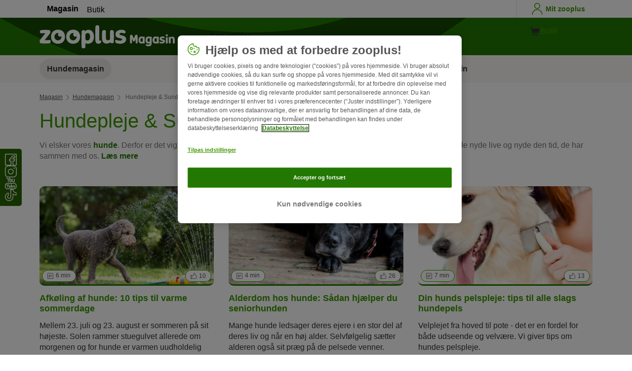

--- FILE ---
content_type: text/html; charset=UTF-8
request_url: https://www.zooplus.dk/magasin/hund/hundepleje-sundhed
body_size: 17453
content:
<!doctype html>
<html lang="da">

<head>
	<meta charset="utf-8" />
	<meta http-equiv="x-ua-compatible" content="ie=edge" />
	<meta property="fb:pages" content="123279578696" />
	<meta name="apple-mobile-web-app-capable" content="yes" />
	<meta name="apple-mobile-web-app-status-bar-style" content="#3c9700" />
	<meta name="twitter:dnt" content="on">
	<meta name="apple-mobile-web-app-capable" content="yes" />
	<meta name="apple-mobile-web-app-status-bar-style" content="#3c9700" />
	<meta name="theme-color" content="#3c9700" />
	<meta name="HandheldFriendly" content="true" />

	<link rel="apple-touch-icon" href="https://www.zooplus.dk/magasin/wp-content/themes/wpzp/assets/img/zooplus-Icon-180x180.webp" />

	<link rel="shortcut icon" href="https://www.zooplus.dk/magasin/wp-content/themes/wpzp/assets/favicon/favicon.ico" />
	
	<meta name="viewport" content="width=device-width,  initial-scale=1, maximum-scale=5" />

	<meta name='robots' content='index, follow, max-image-preview:large, max-snippet:-1, max-video-preview:-1' />
	<style>img:is([sizes="auto" i], [sizes^="auto," i]) { contain-intrinsic-size: 3000px 1500px }</style>
	
	<!-- This site is optimized with the Yoast SEO Premium plugin v23.1 (Yoast SEO v24.4) - https://yoast.com/wordpress/plugins/seo/ -->
	<title>Hundepleje &amp; Sundhed - nyttige tips og tricks | zooplus hundemagasinet</title>
	<meta name="description" content="Læs spændende artikler om hvorledes man bør pleje sin hund og hvad der kan fremme hundens sundhed. Få gode tips med på vejen!" />
	<link rel="canonical" href="https://www.zooplus.dk/magasin/hund/hundepleje-sundhed" />
	<meta property="og:locale" content="da_DK" />
	<meta property="og:type" content="article" />
	<meta property="og:title" content="Hundepleje &amp; Sundhed | zooplus Magazine" />
	<meta property="og:description" content="Læs spændende artikler om hvorledes man bør pleje sin hund og hvad der kan fremme hundens sundhed. Få gode tips med på vejen!" />
	<meta property="og:url" content="https://www.zooplus.dk/magasin/hund/hundepleje-sundhed" />
	<meta property="og:site_name" content="zooplus Magazine" />
	<meta property="article:publisher" content="https://www.facebook.com/dk.zooplus" />
	<meta name="twitter:card" content="summary_large_image" />
	<meta name="twitter:site" content="@zooplusDE" />
	<script type="application/ld+json" class="yoast-schema-graph">{"@context":"https://schema.org","@graph":{"@type":"ItemList","name":"hundepleje-sundhed","description":"Vi elsker vores hunde. Derfor er det vigtigt for os, at de er gennemført sunde. Kun hvis hundene er ved godt helbred kan de nyde live og nyde den tid, de har sammen med os. For at være sikker på, at hunde har det godt, bør vi holde godt øje med dem, og lære deres [&hellip;]","url":"https://www.zooplus.dk/magasin/hund/hundepleje-sundhed","numberOfItems":11,"itemListElement":[{"@type":"ListItem","position":1,"name":"Fitnesstræning for hunde: Sådan opnår hunden den ideelle vægt","url":"https://www.zooplus.dk/magasin/hund/hundesport-hundelegetoej/fitnesstraening-for-hunde"},{"@type":"ListItem","position":2,"name":"Alderdom hos hunde: Sådan hjælper du seniorhunden","url":"https://www.zooplus.dk/magasin/hund/hundepleje-sundhed/alderdom-hos-hunde"},{"@type":"ListItem","position":3,"name":"Afkøling af hunde: 10 tips til varme sommerdage","url":"https://www.zooplus.dk/magasin/hund/hundepleje-sundhed/afkoeling-af-hunde-10-tips-til-varme-sommerdage"},{"@type":"ListItem","position":4,"name":"Din hunds pelspleje: tips til alle slags hundepels","url":"https://www.zooplus.dk/magasin/hund/hundepleje-sundhed/din-hunds-pelspleje-tips-til-alle-slags-hundepels"},{"@type":"ListItem","position":5,"name":"Er min hund overvægtig? Årsager &amp; konsekvenser","url":"https://www.zooplus.dk/magasin/hund/hundepleje-sundhed/er-min-hund-overvaegtig"},{"@type":"ListItem","position":6,"name":"Rens af hundeører: praktiske tips til hjemmet","url":"https://www.zooplus.dk/magasin/hund/hundepleje-sundhed/rens-af-hundeoerer-praktiske-tips-til-hjemmet"},{"@type":"ListItem","position":7,"name":"Hundepleje om vinteren","url":"https://www.zooplus.dk/magasin/hund/hundepleje-sundhed/hundepleje-om-vinteren"},{"@type":"ListItem","position":8,"name":"Fjern flåter og lopper på hunden","url":"https://www.zooplus.dk/magasin/hund/hundepleje-sundhed/flaater-og-lopper"},{"@type":"ListItem","position":9,"name":"Tandsten hos hunde","url":"https://www.zooplus.dk/magasin/hund/hundepleje-sundhed/tandsten-hos-hunde"},{"@type":"ListItem","position":10,"name":"Fryser hunde?","url":"https://www.zooplus.dk/magasin/hund/hundepleje-sundhed/fryser-hunde-hypothermia"},{"@type":"ListItem","position":11,"name":"Når hundens løbetid kommer","url":"https://www.zooplus.dk/magasin/hund/hundepleje-sundhed/naar-hundens-loebetid-kommer"}]}}</script>
	<meta property="article:modified_time" content="2023-06-06T10:05:35+00:00" />
	<!-- / Yoast SEO Premium plugin. -->


<link rel='dns-prefetch' href='//www.zooplus.dk' />
<link rel='stylesheet' id='wp-block-library-css' href='https://www.zooplus.dk/magasin/wp-includes/css/dist/block-library/style.min.css?ver=6.8.2' type='text/css' media='all' />
<style id='zp-blocks-accordion-style-inline-css' type='text/css'>
:root{--zp-primary-green:#3c9700}body.wp-admin .accordion-toggle-text{display:flex;flex-direction:column;justify-content:center;margin-right:12px}body.wp-admin .accordion-toggle-text p{font-size:10px;margin:0}.wp-block-zp-blocks-accordion{margin-bottom:15px}.wp-block-zp-blocks-accordion .accordion-content-wrapper{border:1px solid #e6e6e6;border-radius:5px}.wp-block-zp-blocks-accordion .accordion-part-inner-wrapper,.wp-block-zp-blocks-accordion .block-editor-inner-blocks .block-editor-block-list__block.wp-block{margin:0}.wp-block-zp-blocks-accordion .accordion-part--title-wrapper{align-items:center;display:flex;flex-direction:row}.wp-block-zp-blocks-accordion .accordion-part--title-wrapper .accordion-part--title{color:var(--zp-primary-green);cursor:pointer;font-size:18px;margin-bottom:0;margin-top:0}.wp-block-zp-blocks-accordion .accordion-part--title-wrapper p{font-size:14px;margin-bottom:0;margin-top:0;padding:10px 10px 0;will-change:height}.wp-block-zp-blocks-accordion .accordion-part-wrapper,.wp-block-zp-blocks-accordion .wp-block-zp-blocks-accordion-part{border-bottom:1px solid #e6e6e6;padding:15px;position:relative}.wp-block-zp-blocks-accordion .accordion-part-wrapper:last-of-type,.wp-block-zp-blocks-accordion .wp-block-zp-blocks-accordion-part:last-of-type{border-bottom:none}.wp-block-zp-blocks-accordion .accordion-part-wrapper .accordion-part--title,.wp-block-zp-blocks-accordion .wp-block-zp-blocks-accordion-part .accordion-part--title{cursor:pointer}.wp-block-zp-blocks-accordion .accordion-part-wrapper.default-is-open .accordion-part--content-wrapper,.wp-block-zp-blocks-accordion .wp-block-zp-blocks-accordion-part.default-is-open .accordion-part--content-wrapper{max-height:100%}.wp-block-zp-blocks-accordion .accordion-part-wrapper.default-is-open .accordion-part--arrow,.wp-block-zp-blocks-accordion .wp-block-zp-blocks-accordion-part.default-is-open .accordion-part--arrow{transform:rotate(180deg)}.wp-block-zp-blocks-accordion .accordion-part-wrapper .accordion-part--arrow,.wp-block-zp-blocks-accordion .wp-block-zp-blocks-accordion-part .accordion-part--arrow{color:var(--zp-primary-green);cursor:pointer;font-weight:800;margin-left:auto;position:absolute;right:15px;top:20px;transition:transform .3s}.wp-block-zp-blocks-accordion .accordion-part-wrapper h2,.wp-block-zp-blocks-accordion .accordion-part-wrapper h3,.wp-block-zp-blocks-accordion .accordion-part-wrapper h4,.wp-block-zp-blocks-accordion .accordion-part-wrapper h5,.wp-block-zp-blocks-accordion .accordion-part-wrapper h6,.wp-block-zp-blocks-accordion .wp-block-zp-blocks-accordion-part h2,.wp-block-zp-blocks-accordion .wp-block-zp-blocks-accordion-part h3,.wp-block-zp-blocks-accordion .wp-block-zp-blocks-accordion-part h4,.wp-block-zp-blocks-accordion .wp-block-zp-blocks-accordion-part h5,.wp-block-zp-blocks-accordion .wp-block-zp-blocks-accordion-part h6{color:var(--zp-primary-green);margin-bottom:0;margin-top:0}.wp-block-zp-blocks-accordion .accordion-part-wrapper h2,.wp-block-zp-blocks-accordion .wp-block-zp-blocks-accordion-part h2{font-size:18px;margin-bottom:0;margin-top:0}.wp-block-zp-blocks-accordion .accordion-part-wrapper h3,.wp-block-zp-blocks-accordion .accordion-part-wrapper h4,.wp-block-zp-blocks-accordion .wp-block-zp-blocks-accordion-part h3,.wp-block-zp-blocks-accordion .wp-block-zp-blocks-accordion-part h4{font-size:14px}.wp-block-zp-blocks-accordion .accordion-part-wrapper.is-closed .accordion-part--arrow,.wp-block-zp-blocks-accordion .wp-block-zp-blocks-accordion-part.is-closed .accordion-part--arrow{transform:rotate(0deg)}.wp-block-zp-blocks-accordion .accordion-part-wrapper.is-closed .accordion-part--content-wrapper,.wp-block-zp-blocks-accordion .wp-block-zp-blocks-accordion-part.is-closed .accordion-part--content-wrapper{max-height:0}.wp-block-zp-blocks-accordion .accordion-part-wrapper.is-open .accordion-part--content-wrapper,.wp-block-zp-blocks-accordion .wp-block-zp-blocks-accordion-part.is-open .accordion-part--content-wrapper{max-height:100%}.wp-block-zp-blocks-accordion .accordion-part-wrapper.is-open .accordion-part--arrow,.wp-block-zp-blocks-accordion .wp-block-zp-blocks-accordion-part.is-open .accordion-part--arrow{transform:rotate(180deg)}.wp-block-zp-blocks-accordion .accordion-part--content-wrapper{max-height:0;overflow:hidden;transition:max-height .15s ease-in-out}.wp-block-zp-blocks-accordion .accordion-part--content-wrapper .accordion-part--content{font-size:14px;margin-bottom:0;margin-top:0;padding:10px 10px 0;will-change:height}.wp-block-zp-blocks-accordion .accordion-part--content-wrapper .accordion-part--content img{border-radius:5px}.wp-block-zp-blocks-accordion .accordion-part--content-wrapper .accordion-part--content p:last-of-type{margin-bottom:0}

</style>
<style id='zp-blocks-custom-inner-block-style-inline-css' type='text/css'>
.wp-block-create-block-custom-inner-block{background-color:#21759b;color:#fff;padding:2px}

</style>
<style id='zp-blocks-image-link-style-inline-css' type='text/css'>
figure.wp-block-zp-blocks-image-link{margin-bottom:30px!important}.zp-image-link--wrapper .zp-image-link--button{background:#fff;display:flex;margin:-15px auto 0;max-width:100%;width:calc(100% - 30px)}.zp-image-link--wrapper .zp-image-link--inner{position:relative}.zp-image-link--wrapper .copyright{background:hsla(0,0%,100%,.478);bottom:0;display:inline-flex;font-size:10px;height:15px;left:15px;line-height:14px;padding-left:15px;padding-right:15px;position:absolute;transform:rotate(270deg);transform-origin:0 100%;vertical-align:middle;z-index:2}@media screen and (max-width:768px){.zp-image-link--wrapper .copyright{font-size:8px}figure.wp-block-zp-blocks-image-link{margin-bottom:20px!important}}

</style>
<style id='create-block-manual-product-recommendations-style-inline-css' type='text/css'>


</style>
<style id='global-styles-inline-css' type='text/css'>
:root{--wp--preset--aspect-ratio--square: 1;--wp--preset--aspect-ratio--4-3: 4/3;--wp--preset--aspect-ratio--3-4: 3/4;--wp--preset--aspect-ratio--3-2: 3/2;--wp--preset--aspect-ratio--2-3: 2/3;--wp--preset--aspect-ratio--16-9: 16/9;--wp--preset--aspect-ratio--9-16: 9/16;--wp--preset--color--black: #000000;--wp--preset--color--cyan-bluish-gray: #abb8c3;--wp--preset--color--white: #ffffff;--wp--preset--color--pale-pink: #f78da7;--wp--preset--color--vivid-red: #cf2e2e;--wp--preset--color--luminous-vivid-orange: #ff6900;--wp--preset--color--luminous-vivid-amber: #fcb900;--wp--preset--color--light-green-cyan: #7bdcb5;--wp--preset--color--vivid-green-cyan: #00d084;--wp--preset--color--pale-cyan-blue: #8ed1fc;--wp--preset--color--vivid-cyan-blue: #0693e3;--wp--preset--color--vivid-purple: #9b51e0;--wp--preset--gradient--vivid-cyan-blue-to-vivid-purple: linear-gradient(135deg,rgba(6,147,227,1) 0%,rgb(155,81,224) 100%);--wp--preset--gradient--light-green-cyan-to-vivid-green-cyan: linear-gradient(135deg,rgb(122,220,180) 0%,rgb(0,208,130) 100%);--wp--preset--gradient--luminous-vivid-amber-to-luminous-vivid-orange: linear-gradient(135deg,rgba(252,185,0,1) 0%,rgba(255,105,0,1) 100%);--wp--preset--gradient--luminous-vivid-orange-to-vivid-red: linear-gradient(135deg,rgba(255,105,0,1) 0%,rgb(207,46,46) 100%);--wp--preset--gradient--very-light-gray-to-cyan-bluish-gray: linear-gradient(135deg,rgb(238,238,238) 0%,rgb(169,184,195) 100%);--wp--preset--gradient--cool-to-warm-spectrum: linear-gradient(135deg,rgb(74,234,220) 0%,rgb(151,120,209) 20%,rgb(207,42,186) 40%,rgb(238,44,130) 60%,rgb(251,105,98) 80%,rgb(254,248,76) 100%);--wp--preset--gradient--blush-light-purple: linear-gradient(135deg,rgb(255,206,236) 0%,rgb(152,150,240) 100%);--wp--preset--gradient--blush-bordeaux: linear-gradient(135deg,rgb(254,205,165) 0%,rgb(254,45,45) 50%,rgb(107,0,62) 100%);--wp--preset--gradient--luminous-dusk: linear-gradient(135deg,rgb(255,203,112) 0%,rgb(199,81,192) 50%,rgb(65,88,208) 100%);--wp--preset--gradient--pale-ocean: linear-gradient(135deg,rgb(255,245,203) 0%,rgb(182,227,212) 50%,rgb(51,167,181) 100%);--wp--preset--gradient--electric-grass: linear-gradient(135deg,rgb(202,248,128) 0%,rgb(113,206,126) 100%);--wp--preset--gradient--midnight: linear-gradient(135deg,rgb(2,3,129) 0%,rgb(40,116,252) 100%);--wp--preset--font-size--small: 13px;--wp--preset--font-size--medium: 20px;--wp--preset--font-size--large: 36px;--wp--preset--font-size--x-large: 42px;--wp--preset--spacing--20: 0.44rem;--wp--preset--spacing--30: 0.67rem;--wp--preset--spacing--40: 1rem;--wp--preset--spacing--50: 1.5rem;--wp--preset--spacing--60: 2.25rem;--wp--preset--spacing--70: 3.38rem;--wp--preset--spacing--80: 5.06rem;--wp--preset--shadow--natural: 6px 6px 9px rgba(0, 0, 0, 0.2);--wp--preset--shadow--deep: 12px 12px 50px rgba(0, 0, 0, 0.4);--wp--preset--shadow--sharp: 6px 6px 0px rgba(0, 0, 0, 0.2);--wp--preset--shadow--outlined: 6px 6px 0px -3px rgba(255, 255, 255, 1), 6px 6px rgba(0, 0, 0, 1);--wp--preset--shadow--crisp: 6px 6px 0px rgba(0, 0, 0, 1);}:where(.is-layout-flex){gap: 0.5em;}:where(.is-layout-grid){gap: 0.5em;}body .is-layout-flex{display: flex;}.is-layout-flex{flex-wrap: wrap;align-items: center;}.is-layout-flex > :is(*, div){margin: 0;}body .is-layout-grid{display: grid;}.is-layout-grid > :is(*, div){margin: 0;}:where(.wp-block-columns.is-layout-flex){gap: 2em;}:where(.wp-block-columns.is-layout-grid){gap: 2em;}:where(.wp-block-post-template.is-layout-flex){gap: 1.25em;}:where(.wp-block-post-template.is-layout-grid){gap: 1.25em;}.has-black-color{color: var(--wp--preset--color--black) !important;}.has-cyan-bluish-gray-color{color: var(--wp--preset--color--cyan-bluish-gray) !important;}.has-white-color{color: var(--wp--preset--color--white) !important;}.has-pale-pink-color{color: var(--wp--preset--color--pale-pink) !important;}.has-vivid-red-color{color: var(--wp--preset--color--vivid-red) !important;}.has-luminous-vivid-orange-color{color: var(--wp--preset--color--luminous-vivid-orange) !important;}.has-luminous-vivid-amber-color{color: var(--wp--preset--color--luminous-vivid-amber) !important;}.has-light-green-cyan-color{color: var(--wp--preset--color--light-green-cyan) !important;}.has-vivid-green-cyan-color{color: var(--wp--preset--color--vivid-green-cyan) !important;}.has-pale-cyan-blue-color{color: var(--wp--preset--color--pale-cyan-blue) !important;}.has-vivid-cyan-blue-color{color: var(--wp--preset--color--vivid-cyan-blue) !important;}.has-vivid-purple-color{color: var(--wp--preset--color--vivid-purple) !important;}.has-black-background-color{background-color: var(--wp--preset--color--black) !important;}.has-cyan-bluish-gray-background-color{background-color: var(--wp--preset--color--cyan-bluish-gray) !important;}.has-white-background-color{background-color: var(--wp--preset--color--white) !important;}.has-pale-pink-background-color{background-color: var(--wp--preset--color--pale-pink) !important;}.has-vivid-red-background-color{background-color: var(--wp--preset--color--vivid-red) !important;}.has-luminous-vivid-orange-background-color{background-color: var(--wp--preset--color--luminous-vivid-orange) !important;}.has-luminous-vivid-amber-background-color{background-color: var(--wp--preset--color--luminous-vivid-amber) !important;}.has-light-green-cyan-background-color{background-color: var(--wp--preset--color--light-green-cyan) !important;}.has-vivid-green-cyan-background-color{background-color: var(--wp--preset--color--vivid-green-cyan) !important;}.has-pale-cyan-blue-background-color{background-color: var(--wp--preset--color--pale-cyan-blue) !important;}.has-vivid-cyan-blue-background-color{background-color: var(--wp--preset--color--vivid-cyan-blue) !important;}.has-vivid-purple-background-color{background-color: var(--wp--preset--color--vivid-purple) !important;}.has-black-border-color{border-color: var(--wp--preset--color--black) !important;}.has-cyan-bluish-gray-border-color{border-color: var(--wp--preset--color--cyan-bluish-gray) !important;}.has-white-border-color{border-color: var(--wp--preset--color--white) !important;}.has-pale-pink-border-color{border-color: var(--wp--preset--color--pale-pink) !important;}.has-vivid-red-border-color{border-color: var(--wp--preset--color--vivid-red) !important;}.has-luminous-vivid-orange-border-color{border-color: var(--wp--preset--color--luminous-vivid-orange) !important;}.has-luminous-vivid-amber-border-color{border-color: var(--wp--preset--color--luminous-vivid-amber) !important;}.has-light-green-cyan-border-color{border-color: var(--wp--preset--color--light-green-cyan) !important;}.has-vivid-green-cyan-border-color{border-color: var(--wp--preset--color--vivid-green-cyan) !important;}.has-pale-cyan-blue-border-color{border-color: var(--wp--preset--color--pale-cyan-blue) !important;}.has-vivid-cyan-blue-border-color{border-color: var(--wp--preset--color--vivid-cyan-blue) !important;}.has-vivid-purple-border-color{border-color: var(--wp--preset--color--vivid-purple) !important;}.has-vivid-cyan-blue-to-vivid-purple-gradient-background{background: var(--wp--preset--gradient--vivid-cyan-blue-to-vivid-purple) !important;}.has-light-green-cyan-to-vivid-green-cyan-gradient-background{background: var(--wp--preset--gradient--light-green-cyan-to-vivid-green-cyan) !important;}.has-luminous-vivid-amber-to-luminous-vivid-orange-gradient-background{background: var(--wp--preset--gradient--luminous-vivid-amber-to-luminous-vivid-orange) !important;}.has-luminous-vivid-orange-to-vivid-red-gradient-background{background: var(--wp--preset--gradient--luminous-vivid-orange-to-vivid-red) !important;}.has-very-light-gray-to-cyan-bluish-gray-gradient-background{background: var(--wp--preset--gradient--very-light-gray-to-cyan-bluish-gray) !important;}.has-cool-to-warm-spectrum-gradient-background{background: var(--wp--preset--gradient--cool-to-warm-spectrum) !important;}.has-blush-light-purple-gradient-background{background: var(--wp--preset--gradient--blush-light-purple) !important;}.has-blush-bordeaux-gradient-background{background: var(--wp--preset--gradient--blush-bordeaux) !important;}.has-luminous-dusk-gradient-background{background: var(--wp--preset--gradient--luminous-dusk) !important;}.has-pale-ocean-gradient-background{background: var(--wp--preset--gradient--pale-ocean) !important;}.has-electric-grass-gradient-background{background: var(--wp--preset--gradient--electric-grass) !important;}.has-midnight-gradient-background{background: var(--wp--preset--gradient--midnight) !important;}.has-small-font-size{font-size: var(--wp--preset--font-size--small) !important;}.has-medium-font-size{font-size: var(--wp--preset--font-size--medium) !important;}.has-large-font-size{font-size: var(--wp--preset--font-size--large) !important;}.has-x-large-font-size{font-size: var(--wp--preset--font-size--x-large) !important;}
:where(.wp-block-post-template.is-layout-flex){gap: 1.25em;}:where(.wp-block-post-template.is-layout-grid){gap: 1.25em;}
:where(.wp-block-columns.is-layout-flex){gap: 2em;}:where(.wp-block-columns.is-layout-grid){gap: 2em;}
:root :where(.wp-block-pullquote){font-size: 1.5em;line-height: 1.6;}
</style>
<link rel='stylesheet' id='wpzp_main_css-css' href='https://www.zooplus.dk/magasin/wp-content/themes/wpzp/rebranding/build/frontend-css/style.css?ver=1769134878' type='text/css' media='all' />
<script type="text/javascript" src="https://www.zooplus.dk/magasin/wp-content/plugins/blocks-plugin-blog/accordion/build/accordion-frontend.js?ver=e99610bec8f6092d48f7" id="zp-blocks-accordion-script-js"></script>
<script type="text/javascript" src="https://www.zooplus.dk/magasin/wp-includes/js/jquery/jquery.min.js?ver=3.7.1" id="jquery-core-js"></script>
<script type="text/javascript" src="https://www.zooplus.dk/magasin/wp-includes/js/jquery/jquery-migrate.min.js?ver=3.4.1" id="jquery-migrate-js"></script>
<script type="text/javascript" src="https://www.zooplus.dk/magasin/wp-content/themes/wpzp/assets/ajax.js?ver=1.01" id="wpzp_ajax_js-js"></script>
<script type="text/javascript">
		   window.shopNowReco = {
			   shopNow: "Køb nu"
		   };
		 </script>	<script>
		// enable using $ sign in jQuery
		var $ = jQuery.noConflict();
	</script>

	<script src="https://mkt-tech.omt-services.com/script-loader/main.js"></script>
</head>

<body class="wp-singular page-template page-template-sub-category page-template-sub-category-php page page-id-8784 page-child parent-pageid-8757 wp-theme-wpzp zooplus">
		<div class="magazine-locale" style="display:none" data-locale="da_da_DK"></div>
	
	<div id="magazineDataObject" style="display: none">{"url":"https://www.zooplus.dk/magasin/hund/hundepleje-sundhed","title":"Hundepleje &amp; Sundhed","mag_id":8784,"is_single":false,"cat_id":1322,"cat_name":"Hund","sub_cat_id":1327,"sub_cat_name":"Hundepleje &amp; Sundhed"}</div>

	
	<div class="container--page">
					<div id="tracker_floatbuttons-socialmedia" class="side-social-wrapper">
				<div class="side-social-icons-wrapper">
											<a class="social-icon" href="https://www.facebook.com/dk.zooplus" target="_blank" title="Facebook"><i class="v5-icon--social-facebook"></i></a>
											<a class="social-icon" href="https://www.instagram.com/zooplusdk/" target="_blank" title="Instagram"><i class="v5-icon--social-insta"></i></a>
											<a class="social-icon" href="https://www.youtube.com/zooplus" target="_blank" title="YouTube"><i class="v5-icon--social-youtube"></i></a>
											<a class="social-icon" href="https://www.tiktok.com/@zooplusofficial" target="_blank" title="TikTok"><img src="https://www.zooplus.dk/magasin/wp-content/themes/wpzp/assets/zooplus-icon-set/tiktok-logo-desktop.svg" width="24" height="24" alt="TikTok"></a>
									</div>
			</div>
				
	
<div class="app-header container--bleed">
    	<div class="zp-bar">
		
    <ul class="zp-tabs">
                        <li class="zp-tab-menu-item tab-link-active">
                    <a href="https://www.zooplus.dk/magasin" target="_blank" rel="noopener noreferrer">Magasin</a>
                </li>
                        <li class="zp-tab-menu-item ">
                    <a href="https://www.zooplus.dk/" target="_blank" rel="noopener noreferrer">Butik</a>
                </li>
            </ul>
		<div class="account-utils">
						<a class="account-utils__link d-flex align-items-center desktop-only-account-button" href="https://www.zooplus.dk/account" target="_blank" rel="noopener noreferrer">
				<span class="v5-icon--person v5-icon"></span>
				<span class="account_-utils__link-text">Mit zooplus</span>
			</a>
		</div>
	</div>
	<div class="app-header-fullwidth__main">
	
		<div class="app-header__main">
			<a href="" class="js-nav-toggle v5-icon--burger"></a>
						<a class="app-header__logo" title="Startsiden til zooplus magasinet " href="https://www.zooplus.dk/magasin">
				<img  alt="zooplus Magasin logo" height="57" width="300" src="https://www.zooplus.dk/magasin/wp-content/themes/wpzp/assets/svg-newlogos/zooplus-magasin-logo-da.svg">
			</a>
			
			<div onclick="searchToggle();" class="icon-search search__icon js-flyout-btn " id="search" data-flyout="search" data-zta="searchIcon">
				<i class="v5-icon--lupe"></i>
			</div>
			<div class="triangle_pointer_wrapper">
				<div class="triangle_pointer activeSearch " id="triangle_pointer"></div>
			</div>
			<div class="header__search flyout " id="search-bar" data-flyout-name="search" data-zta="headerSearch">

				<form name="miniSearchBox" action="/magasin/sog" method="get">
					<div data-zta="InputUIC" class="z-form-control-wrap">
						<input data-hj-whitelist name="str" value="" tabindex="2" id="search_query_field" maxlength="50" placeholder="Søg artikler" autocomplete="off" data-zta="inputInput" class="z-text-input z-input z-input--has-icon" type="text">
						<button id="shop_search_top_submit" type="submit">
							<i class="z-input-icon icon-search">
								<svg width="24" height="24" xmlns="http://www.w3.org/2000/svg" viewBox="0 0 24 24" role="img" fill="currentColor" class="Icon-module_iconPrimary__1j-pU" aria-labelledby="search_query_field-label-desktop">
									<path d="M15.027 3.082a8.518 8.518 0 0 1 3.344 13.371l5.516 5.517a.75.75 0 1 1-1.06 1.06l-5.517-5.516a8.518 8.518 0 1 1-2.283-14.431ZM5.331 8.356a7.018 7.018 0 0 0 11.47 7.588l.02-.016a7.018 7.018 0 1 0-11.49-7.572Z" fill-rule="evenodd"></path>
								</svg>
							</i>
						</button>
					</div>
				</form>
			</div>
			<a class="account-utils__link d-flex align-items-center mobile-only-account-button" href="https://www.zooplus.dk/account" target="_blank" rel="noopener noreferrer">
				<span class="zp-account-icon v5-icon--person"></span>
			</a>
			<div class="app-header__buttons">
				<a href="https://www.zooplus.dk" class="d-flex align-items-center justify-content-center magazine-shop-button v5-btn v5-btn__cart" target="_blank" rel="noopener noreferrer">
					<div class="z-btn z-btn--cart">
						<i class="z-btn__icon z-btn__icon--pre"><svg fill="currentColor" width="24" height="24" xmlns="http://www.w3.org/2000/svg" viewBox="0 0 24 24" role="img">
						<path fill-rule="evenodd" clip-rule="evenodd" d="M16.91 19.9265C17.4948 19.9265 17.9689 20.4005 17.9689 20.9853C17.9689 21.5701 17.4948 22.0442 16.91 22.0442C16.3252 22.0442 15.8511 21.5701 15.8511 20.9853C15.8511 20.4005 16.3252 19.9265 16.91 19.9265Z" fill="#343332"/>
<path fill-rule="evenodd" clip-rule="evenodd" d="M10.7327 19.9265C11.3175 19.9265 11.7916 20.4005 11.7916 20.9853C11.7916 21.5701 11.3175 22.0442 10.7327 22.0442C10.1479 22.0442 9.67384 21.5701 9.67384 20.9853C9.67384 20.4005 10.1479 19.9265 10.7327 19.9265Z" fill="#343332"/>
<path d="M8.32543 17.9199L6.15356 5.15391C6.11371 4.9207 5.91134 4.74995 5.67473 4.75H4.86426C4.45004 4.75 4.11426 4.41421 4.11426 4C4.11426 3.58579 4.45004 3.25 4.86426 3.25H5.67473C6.64265 3.24987 7.46966 3.94794 7.63227 4.90212L7.98079 6.95064H21.5428C21.964 6.95054 22.3619 7.14449 22.6212 7.47643C22.8805 7.80845 22.9724 8.24147 22.8702 8.65018L21.6759 13.4273C21.3173 14.8609 20.0293 15.8666 18.5516 15.8667H9.49768L9.80428 17.6689C9.8439 17.9024 10.0462 18.0732 10.283 18.0732H18.4544C18.8686 18.0732 19.2044 18.4089 19.2044 18.8232C19.2044 19.2374 18.8686 19.5732 18.4544 19.5732H10.283C9.31464 19.5732 8.48747 18.8747 8.32543 17.9199Z" fill="#343332"/>
							</svg></i>
						<span class="app-header__buttons__btn-text">Butik</span>
					</div>
				</a>
			</div>
		</div>
	
</div>
    		<nav class="nav-main">
			<div class="nav-main__overlay"></div>
			<ul class="nav-main__list menu-locale-da_dk">
									<li class="nav-main__item  is-active ">
						<div class="nav-main__top-menu">
							<a class="nav-main__link" href="https://www.zooplus.dk/magasin/hund">
								<div class="mobile-menu-icon v5-icon--dog"></div>
								<p>Hundemagasin</p>
							</a>
							<div class="v5-icon--angle-down"></div>
						</div>
						<div class="nav-main-flyout">
							<ul class="nav-main-flyout__list">
								<li class="nav-main-flyout__item">
									<a class="nav-main-flyout__title  is-active" href="https://www.zooplus.dk/magasin/hund">Hundemagasin</a>
								</li>
																	<li class="nav-main-flyout__item  ">
										<a class="nav-main-flyout__link" href="https://www.zooplus.dk/magasin/hund/hunderacer">Hunderacer</a>
									</li>

																	<li class="nav-main-flyout__item  ">
										<a class="nav-main-flyout__link" href="https://www.zooplus.dk/magasin/hund/hundefoder-ernaering">Hundefoder &amp; Ernæring</a>
									</li>

																	<li class="nav-main-flyout__item  ">
										<a class="nav-main-flyout__link" href="https://www.zooplus.dk/magasin/hund/hundetraening">Hundetræning</a>
									</li>

																	<li class="nav-main-flyout__item  menu-is-active  ">
										<a class="nav-main-flyout__link" href="https://www.zooplus.dk/magasin/hund/hundepleje-sundhed">Hundepleje &amp; Sundhed</a>
									</li>

																	<li class="nav-main-flyout__item  ">
										<a class="nav-main-flyout__link" href="https://www.zooplus.dk/magasin/hund/hundesport-hundelegetoej">Hundesport &amp; Hundelegetøj</a>
									</li>

																	<li class="nav-main-flyout__item  ">
										<a class="nav-main-flyout__link" href="https://www.zooplus.dk/magasin/hund/til-hundeejeren">Til hundeejeren</a>
									</li>

																	<li class="nav-main-flyout__item  ">
										<a class="nav-main-flyout__link" href="https://www.zooplus.dk/magasin/hund/rejse-med-hund">Rejse med hund</a>
									</li>

																	<li class="nav-main-flyout__item  ">
										<a class="nav-main-flyout__link" href="https://www.zooplus.dk/magasin/hund/hundehvalpe">Hundehvalpe</a>
									</li>

																<li class="nav-main-flyout__item menu-item-category">
									<a class="nav-main-flyout__link" href="https://www.zooplus.dk/magasin/hund">
										Vis alle artikler									</a>
								</li>
							</ul>
						</div>
					</li>
									<li class="nav-main__item  ">
						<div class="nav-main__top-menu">
							<a class="nav-main__link" href="https://www.zooplus.dk/magasin/kat">
								<div class="mobile-menu-icon v5-icon--cat"></div>
								<p>Kattemagasin</p>
							</a>
							<div class="v5-icon--angle-down"></div>
						</div>
						<div class="nav-main-flyout">
							<ul class="nav-main-flyout__list">
								<li class="nav-main-flyout__item">
									<a class="nav-main-flyout__title " href="https://www.zooplus.dk/magasin/kat">Kattemagasin</a>
								</li>
																	<li class="nav-main-flyout__item  ">
										<a class="nav-main-flyout__link" href="https://www.zooplus.dk/magasin/kat/katteracer">Katteracer</a>
									</li>

																	<li class="nav-main-flyout__item  ">
										<a class="nav-main-flyout__link" href="https://www.zooplus.dk/magasin/kat/kattemad-ernaering">Kattemad &amp; Ernæring</a>
									</li>

																	<li class="nav-main-flyout__item  ">
										<a class="nav-main-flyout__link" href="https://www.zooplus.dk/magasin/kat/kattetraening">Kattetræning</a>
									</li>

																	<li class="nav-main-flyout__item  ">
										<a class="nav-main-flyout__link" href="https://www.zooplus.dk/magasin/kat/kattepleje-sundhed">Kattepleje &amp; Sundhed</a>
									</li>

																	<li class="nav-main-flyout__item  ">
										<a class="nav-main-flyout__link" href="https://www.zooplus.dk/magasin/kat/kattesport-kattelegetoj">Kattesport &amp; Kattelegetøj</a>
									</li>

																	<li class="nav-main-flyout__item  ">
										<a class="nav-main-flyout__link" href="https://www.zooplus.dk/magasin/kat/til-katteejeren">Til katteejeren</a>
									</li>

																	<li class="nav-main-flyout__item  ">
										<a class="nav-main-flyout__link" href="https://www.zooplus.dk/magasin/kat/katterejse-og-transport">Katterejse og transport</a>
									</li>

																	<li class="nav-main-flyout__item  ">
										<a class="nav-main-flyout__link" href="https://www.zooplus.dk/magasin/kat/kattekillinger">Kattekillinger</a>
									</li>

																<li class="nav-main-flyout__item menu-item-category">
									<a class="nav-main-flyout__link" href="https://www.zooplus.dk/magasin/kat">
										Vis alle artikler									</a>
								</li>
							</ul>
						</div>
					</li>
									<li class="nav-main__item  ">
						<div class="nav-main__top-menu">
							<a class="nav-main__link" href="https://www.zooplus.dk/magasin/gnaver">
								<div class="mobile-menu-icon v5-icon--rabbit"></div>
								<p>Gnavermagasin</p>
							</a>
							<div class="v5-icon--angle-down"></div>
						</div>
						<div class="nav-main-flyout">
							<ul class="nav-main-flyout__list">
								<li class="nav-main-flyout__item">
									<a class="nav-main-flyout__title " href="https://www.zooplus.dk/magasin/gnaver">Gnavermagasin</a>
								</li>
																	<li class="nav-main-flyout__item  ">
										<a class="nav-main-flyout__link" href="https://www.zooplus.dk/magasin/gnaver/gnaverracer">Gnaverracer</a>
									</li>

																	<li class="nav-main-flyout__item  ">
										<a class="nav-main-flyout__link" href="https://www.zooplus.dk/magasin/gnaver/gnaverfoder-ernaering">Gnaverfoder &amp; Ernæring</a>
									</li>

																	<li class="nav-main-flyout__item  ">
										<a class="nav-main-flyout__link" href="https://www.zooplus.dk/magasin/gnaver/gnavertraening-leg">Gnavertræning &amp; Leg</a>
									</li>

																	<li class="nav-main-flyout__item  ">
										<a class="nav-main-flyout__link" href="https://www.zooplus.dk/magasin/gnaver/gnaverpleje-sundhed">Gnaverpleje &amp; Sundhed</a>
									</li>

																	<li class="nav-main-flyout__item  ">
										<a class="nav-main-flyout__link" href="https://www.zooplus.dk/magasin/gnaver/gnaverejeren">Til gnaverejeren</a>
									</li>

																<li class="nav-main-flyout__item menu-item-category">
									<a class="nav-main-flyout__link" href="https://www.zooplus.dk/magasin/gnaver">
										Vis alle artikler									</a>
								</li>
							</ul>
						</div>
					</li>
								<li class="nav-main__item shop_button">
					<div class="nav-main__top-menu">
						<a id="tracker_burgermenu-shoplink" class="nav-main__link" href="https://www.zooplus.dk" target="_blank">
							<div class="mobile-menu-icon v5-icon--cart"></div>
							<p>Shop at zooplus</p>
							<div class="v5-icon--angle-right-mid"></div>
						</a>
					</div>
				</li>
			</ul>
							<div class="nav-social-wrapper">
					<p class="v3-p1--bold">Follow zooplus</p>
					<div id="tracker_burgermenu-socialmedia" class="nav-social-icons-wrapper">
													<a class="social-icon" href="https://www.facebook.com/dk.zooplus" target="_blank" title="Facebook"><i class="v5-icon--social-facebook"></i></a>
													<a class="social-icon" href="https://www.instagram.com/zooplusdk/" target="_blank" title="Instagram"><i class="v5-icon--social-insta"></i></a>
													<a class="social-icon" href="https://www.youtube.com/zooplus" target="_blank" title="YouTube"><i class="v5-icon--social-youtube"></i></a>
													<a class="social-icon" href="https://www.tiktok.com/@zooplusofficial" target="_blank" title="TikTok"><img src="https://www.zooplus.dk/magasin/wp-content/themes/wpzp/assets/zooplus-icon-set/tiktok-logo-burgermenu.svg" width="24" height="24" alt="TikTok"></a>
											</div>
				</div>
					</nav>
</div>
<main>
    <div id="content" class="content">
        <ol id="breadcrumbs" class="breadcrumb detail-breadcrumb"><li class="breadcrumb__item xx"><a class="breadcrumb__text" href="https://www.zooplus.dk/magasin" title="Magasin">Magasin</a></li><li class="breadcrumb__item -8757"><a class="breadcrumb__text 8757" href="https://www.zooplus.dk/magasin/hund" title="Hundemagasin">Hundemagasin</a></li><li class="breadcrumb__item -8784"><span class="breadcrumb__text" title="Hundepleje &amp; Sundhed"> <span>Hundepleje &amp; Sundhed</span></span></li></ol>


    <div class="bday-wrapper">
        <div class="b-day-left">
                    </div>
        <div class="b-day-right">
                    </div>
    </div>

        <div  class="page-intro">
            <div class="page-head">
                <h1 class="page-title">Hundepleje &amp; Sundhed</h1>
                                    <div class="xu-text-xlg">
                                    <div class="seo-text-wrapper seo-text-mobile">
                <div id = "nomehr"><p>Vi elsker vores <a data-zta-magid='8784' href="/shop/hund" target="_blank" rel="noopener noreferrer">hunde</a>. Derfor er det vigtigt for os, at de er gennemført sunde. Kun hvis hundene er ved godt helbred kan de nyde live og nyde den tid, de har sammen med os. <a href="#" onclick="autoScrollTo('longContent'); return false;">Læs mere</a></p></div>                <span class="v5-icon--angle-down-small"></span>
            </div>
        

                    </div>
                            </div>
        </div>
        <script> var flag_call =  true ; </script><script>
       var  offset = 0;
       var teaserEl = document.querySelector("[data-id]");
       var teaserId = teaserEl ? teaserEl.dataset.id : null;
       function load_posts(){
           if(typeof(breeds_flag) !== "undefined"){
               return false;
           }else{

           }

        if(offset == 0 ){
               offset = offset + 8
           }else{
               offset = offset + 6
           }
        // offset = offset + 6
        document.getElementById("ajax_loader").style.display = "inherit";
        document.getElementById("loadMoreButton").style.display = "none";
        var data = {
            action: "get_my_posts",
            postCall: 8784,
            offset: offset,
            teaserId: teaserId,
            
            
            cat_id: 1327,
            ajax_lang: "da"
        };
        var ajaxurl =  "https://www.zooplus.dk/magasin/wp-admin/admin-ajax.php";
        jQuery.post(ajaxurl, data, function(response) {
              jQuery("#article-content").append(response);
           document.getElementById("ajax_loader").style.display = "none";
           document.getElementById("loadMoreButton").style.display = "inherit";
        });

}</script><div class="row"><div id="breeds_ajax_loader" class="ajaxloader" style="display: none;">
            <div class="myloader">
                <div class="paw pawer p1"><span aria-hidden="true" class="fa im-icon-paw"></span></div>
                <div class="paw pawer p2"><span aria-hidden="true" class="fa im-icon-paw"></span></div>
                <div class="paw pawer p3"><span aria-hidden="true" class="fa im-icon-paw"></span></div>
            </div>
        </div> 
                <div class="col-md-12" id="article-content">
           
               <div class="row flex-container flex-container--wrap flex-container--align-top">
               <div  class="col-md-4 mb-2-0">
          <article  class="content-intro mb-2">
            <a  href="https://www.zooplus.dk/magasin/hund/hundepleje-sundhed/afkoeling-af-hunde-10-tips-til-varme-sommerdage"  >
              <div class="breeds-image bg-pic content-intro__pic u-stroke-b" style="background-color: #e6e6e6; background-size: cover;" data-src="https://www.zooplus.dk/magasin/wp-content/uploads/2021/05/Afkoling-til-hunde-768x512.webp">
                <span class="reading-time--on-box"><i class="v5-icon--orderdetails"></i>
								<span class="duration">6 min</span></span>
                <span class="feedback-tag">
            <svg viewBox="0 0 24 24" class="feedback" style="fill: #555;width: 12px;margin-right: 2px;" xmlns="http://www.w3.org/2000/svg"><path d="M6 11.263a6.751 6.751 0 006-6.709V3a3 3 0 016 0v3.382c0 .345.235.645.55.723l1.476.324a5.252 5.252 0 013.967 5.365l-.303 5.131A6.75 6.75 0 0116.974 24h-4.885a6.75 6.75 0 01-1.853-.26l-3.634-1.038A5.25 5.25 0 006 22.568v.682a.75.75 0 01-.75.75H.75a.75.75 0 01-.75-.75V9.75A.75.75 0 01.75 9h4.5a.75.75 0 01.75.75v1.513zm1.014 9.997l3.634 1.038a5.25 5.25 0 001.441.202h4.885c2.696 0 4.954-2.042 5.221-4.694l.3-5.094a3.745 3.745 0 00-2.811-3.823l-1.476-.323A2.25 2.25 0 0116.5 6.382V3a1.5 1.5 0 00-3 0v1.554A8.25 8.25 0 016 12.77v8.283a6.75 6.75 0 011.014.207zM1.5 10.5v12h3v-12h-3z" fill-rule="evenodd"></path></svg>
                10
            </span>
              </div>
            </a>
            <h2 class="content-intro__title">
              <a href="https://www.zooplus.dk/magasin/hund/hundepleje-sundhed/afkoeling-af-hunde-10-tips-til-varme-sommerdage"  >
                Afkøling af hunde: 10 tips til varme sommerdage
              </a>
            </h2>
            <div class="content-intro__body">
                <p>Mellem 23. juli og 23. august er sommeren på sit højeste. Solen rammer stuegulvet allerede om morgenen og for hunde er varmen uudholdelig ved middagstid. Med et par enkle råd kan du dog nemt sikre dig, at din hund kommer godt igennem de varmeste sommerdage. Vi fortæller dig, hvad din hund har brug for, når den har det varmt, og hvordan du kan afkøle den bedst muligt.</p>
            </div>
          </article>
  </div><div  class="col-md-4 mb-2-0">
          <article  class="content-intro mb-2">
            <a  href="https://www.zooplus.dk/magasin/hund/hundepleje-sundhed/alderdom-hos-hunde"  >
              <div class="breeds-image bg-pic content-intro__pic u-stroke-b" style="background-color: #e6e6e6; background-size: cover;" data-src="https://www.zooplus.dk/magasin/wp-content/uploads/2023/06/seniorhund.webp">
                <span class="reading-time--on-box"><i class="v5-icon--orderdetails"></i>
								<span class="duration">4 min</span></span>
                <span class="feedback-tag">
            <svg viewBox="0 0 24 24" class="feedback" style="fill: #555;width: 12px;margin-right: 2px;" xmlns="http://www.w3.org/2000/svg"><path d="M6 11.263a6.751 6.751 0 006-6.709V3a3 3 0 016 0v3.382c0 .345.235.645.55.723l1.476.324a5.252 5.252 0 013.967 5.365l-.303 5.131A6.75 6.75 0 0116.974 24h-4.885a6.75 6.75 0 01-1.853-.26l-3.634-1.038A5.25 5.25 0 006 22.568v.682a.75.75 0 01-.75.75H.75a.75.75 0 01-.75-.75V9.75A.75.75 0 01.75 9h4.5a.75.75 0 01.75.75v1.513zm1.014 9.997l3.634 1.038a5.25 5.25 0 001.441.202h4.885c2.696 0 4.954-2.042 5.221-4.694l.3-5.094a3.745 3.745 0 00-2.811-3.823l-1.476-.323A2.25 2.25 0 0116.5 6.382V3a1.5 1.5 0 00-3 0v1.554A8.25 8.25 0 016 12.77v8.283a6.75 6.75 0 011.014.207zM1.5 10.5v12h3v-12h-3z" fill-rule="evenodd"></path></svg>
                26
            </span>
              </div>
            </a>
            <h2 class="content-intro__title">
              <a href="https://www.zooplus.dk/magasin/hund/hundepleje-sundhed/alderdom-hos-hunde"  >
                Alderdom hos hunde: Sådan hjælper du seniorhunden
              </a>
            </h2>
            <div class="content-intro__body">
                <p>Mange hunde ledsager deres ejere i en stor del af deres liv og når en høj alder. Selvfølgelig sætter alderen også sit præg på de pelsede venner. Denne artikel sætter fokus på seniorhunden, hvilke alderdomstegn der kan ses hos hunde, og hvordan du kan gøre det lettere for dem at blive ældre. Desuden kommer vi også ind på det alvorlige spørgsmål, hvornår det er tid til at sige farvel.</p>
            </div>
          </article>
  </div><div  class="col-md-4 mb-2-0">
          <article  class="content-intro mb-2">
            <a  href="https://www.zooplus.dk/magasin/hund/hundepleje-sundhed/din-hunds-pelspleje-tips-til-alle-slags-hundepels"  >
              <div class="breeds-image bg-pic content-intro__pic u-stroke-b" style="background-color: #e6e6e6; background-size: cover;" data-src="https://www.zooplus.dk/magasin/wp-content/uploads/2021/04/pelspleje-af-langharet-hund-768x512.webp">
                <span class="reading-time--on-box"><i class="v5-icon--orderdetails"></i>
								<span class="duration">7 min</span></span>
                <span class="feedback-tag">
            <svg viewBox="0 0 24 24" class="feedback" style="fill: #555;width: 12px;margin-right: 2px;" xmlns="http://www.w3.org/2000/svg"><path d="M6 11.263a6.751 6.751 0 006-6.709V3a3 3 0 016 0v3.382c0 .345.235.645.55.723l1.476.324a5.252 5.252 0 013.967 5.365l-.303 5.131A6.75 6.75 0 0116.974 24h-4.885a6.75 6.75 0 01-1.853-.26l-3.634-1.038A5.25 5.25 0 006 22.568v.682a.75.75 0 01-.75.75H.75a.75.75 0 01-.75-.75V9.75A.75.75 0 01.75 9h4.5a.75.75 0 01.75.75v1.513zm1.014 9.997l3.634 1.038a5.25 5.25 0 001.441.202h4.885c2.696 0 4.954-2.042 5.221-4.694l.3-5.094a3.745 3.745 0 00-2.811-3.823l-1.476-.323A2.25 2.25 0 0116.5 6.382V3a1.5 1.5 0 00-3 0v1.554A8.25 8.25 0 016 12.77v8.283a6.75 6.75 0 011.014.207zM1.5 10.5v12h3v-12h-3z" fill-rule="evenodd"></path></svg>
                13
            </span>
              </div>
            </a>
            <h2 class="content-intro__title">
              <a href="https://www.zooplus.dk/magasin/hund/hundepleje-sundhed/din-hunds-pelspleje-tips-til-alle-slags-hundepels"  >
                Din hunds pelspleje: tips til alle slags hundepels
              </a>
            </h2>
            <div class="content-intro__body">
                
<p>Velplejet fra hoved til pote - det er en fordel for både udseende og velvære. Vi giver tips om hundes pelspleje.</p>

            </div>
          </article>
  </div><div  class="col-md-4 mb-2-0">
          <article  class="content-intro mb-2">
            <a  href="https://www.zooplus.dk/magasin/hund/hundepleje-sundhed/er-min-hund-overvaegtig"  >
              <div class="breeds-image bg-pic content-intro__pic u-stroke-b" style="background-color: #e6e6e6; background-size: cover;" data-src="https://www.zooplus.dk/magasin/wp-content/uploads/2021/03/overvægtig-hund-på-græs-768x512.webp">
                <span class="reading-time--on-box"><i class="v5-icon--orderdetails"></i>
								<span class="duration">6 min</span></span>
                <span class="feedback-tag">
            <svg viewBox="0 0 24 24" class="feedback" style="fill: #555;width: 12px;margin-right: 2px;" xmlns="http://www.w3.org/2000/svg"><path d="M6 11.263a6.751 6.751 0 006-6.709V3a3 3 0 016 0v3.382c0 .345.235.645.55.723l1.476.324a5.252 5.252 0 013.967 5.365l-.303 5.131A6.75 6.75 0 0116.974 24h-4.885a6.75 6.75 0 01-1.853-.26l-3.634-1.038A5.25 5.25 0 006 22.568v.682a.75.75 0 01-.75.75H.75a.75.75 0 01-.75-.75V9.75A.75.75 0 01.75 9h4.5a.75.75 0 01.75.75v1.513zm1.014 9.997l3.634 1.038a5.25 5.25 0 001.441.202h4.885c2.696 0 4.954-2.042 5.221-4.694l.3-5.094a3.745 3.745 0 00-2.811-3.823l-1.476-.323A2.25 2.25 0 0116.5 6.382V3a1.5 1.5 0 00-3 0v1.554A8.25 8.25 0 016 12.77v8.283a6.75 6.75 0 011.014.207zM1.5 10.5v12h3v-12h-3z" fill-rule="evenodd"></path></svg>
                2
            </span>
              </div>
            </a>
            <h2 class="content-intro__title">
              <a href="https://www.zooplus.dk/magasin/hund/hundepleje-sundhed/er-min-hund-overvaegtig"  >
                Er min hund overvægtig? Årsager &amp; konsekvenser
              </a>
            </h2>
            <div class="content-intro__body">
                <p>Overvægt og fedme er et stort problem for vores hundes helbred. Ikke alene er deres livskvalitet og forventede levetid væsentligt nedsat, men risikoen for sygdomme øges også. Her i artiklen skriver vi om, hvordan du kan se, om din hund er overvægtig.</p>
            </div>
          </article>
  </div><div  class="col-md-4 mb-2-0">
          <article  class="content-intro mb-2">
            <a  href="https://www.zooplus.dk/magasin/hund/hundepleje-sundhed/flaater-og-lopper"  >
              <div class="breeds-image bg-pic content-intro__pic u-stroke-b" style="background-color: #e6e6e6; background-size: cover;" data-src="https://www.zooplus.dk/magasin/wp-content/uploads/2017/03/hund-med-flåt-i-øret-768x510.webp">
                <span class="reading-time--on-box"><i class="v5-icon--orderdetails"></i>
								<span class="duration">6 min</span></span>
                <span class="feedback-tag">
            <svg viewBox="0 0 24 24" class="feedback" style="fill: #555;width: 12px;margin-right: 2px;" xmlns="http://www.w3.org/2000/svg"><path d="M6 11.263a6.751 6.751 0 006-6.709V3a3 3 0 016 0v3.382c0 .345.235.645.55.723l1.476.324a5.252 5.252 0 013.967 5.365l-.303 5.131A6.75 6.75 0 0116.974 24h-4.885a6.75 6.75 0 01-1.853-.26l-3.634-1.038A5.25 5.25 0 006 22.568v.682a.75.75 0 01-.75.75H.75a.75.75 0 01-.75-.75V9.75A.75.75 0 01.75 9h4.5a.75.75 0 01.75.75v1.513zm1.014 9.997l3.634 1.038a5.25 5.25 0 001.441.202h4.885c2.696 0 4.954-2.042 5.221-4.694l.3-5.094a3.745 3.745 0 00-2.811-3.823l-1.476-.323A2.25 2.25 0 0116.5 6.382V3a1.5 1.5 0 00-3 0v1.554A8.25 8.25 0 016 12.77v8.283a6.75 6.75 0 011.014.207zM1.5 10.5v12h3v-12h-3z" fill-rule="evenodd"></path></svg>
                5
            </span>
              </div>
            </a>
            <h2 class="content-intro__title">
              <a href="https://www.zooplus.dk/magasin/hund/hundepleje-sundhed/flaater-og-lopper"  >
                Fjern flåter og lopper på hunden
              </a>
            </h2>
            <div class="content-intro__body">
                <p><span lang="DA">Så snart foråret kommer og temperaturer stiger over 10 grader, øges risikoen for flåtbid. For nu lurer de små blodsugere igen i det høje græs og i underskoven. <span class="StrongEmphasis">Flåter</span> er dog ikke kun irriterende, men også bærere af sygdomme såsom borrelisose eller babesiose. Og så lige en detalje: flåter bliver meget tit kaldet tæger (sikkert fordi det ligner det engelske ord for flåt: tick). En tæge er dog ikke blodsugende, men lever af plantesaft.</span></p>
            </div>
          </article>
  </div><div  class="col-md-4 mb-2-0">
          <article  class="content-intro mb-2">
            <a  href="https://www.zooplus.dk/magasin/hund/hundepleje-sundhed/fryser-hunde-hypothermia"  >
              <div class="breeds-image bg-pic content-intro__pic u-stroke-b" style="background-color: #e6e6e6; background-size: cover;" data-src="https://www.zooplus.dk/magasin/wp-content/uploads/2019/01/Hund-under-et-tæppe-768x512.webp">
                <span class="reading-time--on-box"><i class="v5-icon--orderdetails"></i>
								<span class="duration">10 min</span></span>
                <span class="feedback-tag">
            <svg viewBox="0 0 24 24" class="feedback" style="fill: #555;width: 12px;margin-right: 2px;" xmlns="http://www.w3.org/2000/svg"><path d="M6 11.263a6.751 6.751 0 006-6.709V3a3 3 0 016 0v3.382c0 .345.235.645.55.723l1.476.324a5.252 5.252 0 013.967 5.365l-.303 5.131A6.75 6.75 0 0116.974 24h-4.885a6.75 6.75 0 01-1.853-.26l-3.634-1.038A5.25 5.25 0 006 22.568v.682a.75.75 0 01-.75.75H.75a.75.75 0 01-.75-.75V9.75A.75.75 0 01.75 9h4.5a.75.75 0 01.75.75v1.513zm1.014 9.997l3.634 1.038a5.25 5.25 0 001.441.202h4.885c2.696 0 4.954-2.042 5.221-4.694l.3-5.094a3.745 3.745 0 00-2.811-3.823l-1.476-.323A2.25 2.25 0 0116.5 6.382V3a1.5 1.5 0 00-3 0v1.554A8.25 8.25 0 016 12.77v8.283a6.75 6.75 0 011.014.207zM1.5 10.5v12h3v-12h-3z" fill-rule="evenodd"></path></svg>
                16
            </span>
              </div>
            </a>
            <h2 class="content-intro__title">
              <a href="https://www.zooplus.dk/magasin/hund/hundepleje-sundhed/fryser-hunde-hypothermia"  >
                Fryser hunde?
              </a>
            </h2>
            <div class="content-intro__body">
                <p><span lang="DA">Sne, kulde, en bidende vind og våd ind til benet: vinteren er en udfordring for mennesker og dyr. Når vi pakker os ind med hue, tørklæde og tykke handsker, har hunde blot deres varmende pels. Men er det virkelig nok, eller kan hunde fryse? Hvordan ved jeg, at min hund fryser, og hvordan kan jeg forhindre, at min hund bliver underkølet?</span></p>
            </div>
          </article>
  </div><div  class="col-md-4 mb-2-0">
          <article  class="content-intro mb-2">
            <a  href="https://www.zooplus.dk/magasin/hund/hundepleje-sundhed/hundepleje-om-vinteren"  >
              <div class="breeds-image bg-pic content-intro__pic u-stroke-b" style="background-color: #e6e6e6; background-size: cover;" data-src="https://www.zooplus.dk/magasin/wp-content/uploads/2019/09/Hundepleje-om-vinteren-768x512.webp">
                <span class="reading-time--on-box"><i class="v5-icon--orderdetails"></i>
								<span class="duration">2 min</span></span>
                <span class="feedback-tag">
            <svg viewBox="0 0 24 24" class="feedback" style="fill: #555;width: 12px;margin-right: 2px;" xmlns="http://www.w3.org/2000/svg"><path d="M6 11.263a6.751 6.751 0 006-6.709V3a3 3 0 016 0v3.382c0 .345.235.645.55.723l1.476.324a5.252 5.252 0 013.967 5.365l-.303 5.131A6.75 6.75 0 0116.974 24h-4.885a6.75 6.75 0 01-1.853-.26l-3.634-1.038A5.25 5.25 0 006 22.568v.682a.75.75 0 01-.75.75H.75a.75.75 0 01-.75-.75V9.75A.75.75 0 01.75 9h4.5a.75.75 0 01.75.75v1.513zm1.014 9.997l3.634 1.038a5.25 5.25 0 001.441.202h4.885c2.696 0 4.954-2.042 5.221-4.694l.3-5.094a3.745 3.745 0 00-2.811-3.823l-1.476-.323A2.25 2.25 0 0116.5 6.382V3a1.5 1.5 0 00-3 0v1.554A8.25 8.25 0 016 12.77v8.283a6.75 6.75 0 011.014.207zM1.5 10.5v12h3v-12h-3z" fill-rule="evenodd"></path></svg>
                7
            </span>
              </div>
            </a>
            <h2 class="content-intro__title">
              <a href="https://www.zooplus.dk/magasin/hund/hundepleje-sundhed/hundepleje-om-vinteren"  >
                Hundepleje om vinteren
              </a>
            </h2>
            <div class="content-intro__body">
                
<p><span lang="DA">Dem der elsker frisk luft kender ikke til begrebet dårligt vejr. Uanset om der er mudder, sne eller salt på fortovene - kan hund og ejer gå i timevis og nyde vinteren. Man bør dog ikke glemme, at netop disse vejrforhold belaster hundepoterne. Tit opstår der revner i poteballerne eller kløerne klæber sig sammen, og det kan gøre det vanskeligt at gå ordentligt - det fører nemt til små skavanker. Med et par enkle tricks kan dette undgås.<br></span></p>

            </div>
          </article>
  </div><div  class="col-md-4 mb-2-0">
          <article  class="content-intro mb-2">
            <a  href="https://www.zooplus.dk/magasin/hund/hundepleje-sundhed/naar-hundens-loebetid-kommer"  >
              <div class="breeds-image bg-pic content-intro__pic u-stroke-b" style="background-color: #e6e6e6; background-size: cover;" data-src="https://www.zooplus.dk/magasin/wp-content/uploads/2017/07/fotolia_68762347.webp">
                <span class="reading-time--on-box"><i class="v5-icon--orderdetails"></i>
								<span class="duration">7 min</span></span>
                <span class="feedback-tag">
            <svg viewBox="0 0 24 24" class="feedback" style="fill: #555;width: 12px;margin-right: 2px;" xmlns="http://www.w3.org/2000/svg"><path d="M6 11.263a6.751 6.751 0 006-6.709V3a3 3 0 016 0v3.382c0 .345.235.645.55.723l1.476.324a5.252 5.252 0 013.967 5.365l-.303 5.131A6.75 6.75 0 0116.974 24h-4.885a6.75 6.75 0 01-1.853-.26l-3.634-1.038A5.25 5.25 0 006 22.568v.682a.75.75 0 01-.75.75H.75a.75.75 0 01-.75-.75V9.75A.75.75 0 01.75 9h4.5a.75.75 0 01.75.75v1.513zm1.014 9.997l3.634 1.038a5.25 5.25 0 001.441.202h4.885c2.696 0 4.954-2.042 5.221-4.694l.3-5.094a3.745 3.745 0 00-2.811-3.823l-1.476-.323A2.25 2.25 0 0116.5 6.382V3a1.5 1.5 0 00-3 0v1.554A8.25 8.25 0 016 12.77v8.283a6.75 6.75 0 011.014.207zM1.5 10.5v12h3v-12h-3z" fill-rule="evenodd"></path></svg>
                206
            </span>
              </div>
            </a>
            <h2 class="content-intro__title">
              <a href="https://www.zooplus.dk/magasin/hund/hundepleje-sundhed/naar-hundens-loebetid-kommer"  >
                Når hundens løbetid kommer
              </a>
            </h2>
            <div class="content-intro__body">
                <p>Også selvom tævens løbetid er en helt naturlig proces – så giver hundens mærkværdige opførsel, pletter på tæpperne og risiko for uønskede svangerskaber hundeejere mange bekymringer. Her er alt, hvad du har brug for at vide om din tæves løbetid.</p>
            </div>
          </article>
  </div><div  class="col-md-4 mb-2-0">
          <article  class="content-intro mb-2">
            <a  href="https://www.zooplus.dk/magasin/hund/hundepleje-sundhed/rens-af-hundeoerer-praktiske-tips-til-hjemmet"  >
              <div class="breeds-image bg-pic content-intro__pic u-stroke-b" style="background-color: #e6e6e6; background-size: cover;" data-src="https://www.zooplus.dk/magasin/wp-content/uploads/2020/10/dyrelæge-renser-hundeører-768x513.webp">
                <span class="reading-time--on-box"><i class="v5-icon--orderdetails"></i>
								<span class="duration">3 min</span></span>
                <span class="feedback-tag">
            <svg viewBox="0 0 24 24" class="feedback" style="fill: #555;width: 12px;margin-right: 2px;" xmlns="http://www.w3.org/2000/svg"><path d="M6 11.263a6.751 6.751 0 006-6.709V3a3 3 0 016 0v3.382c0 .345.235.645.55.723l1.476.324a5.252 5.252 0 013.967 5.365l-.303 5.131A6.75 6.75 0 0116.974 24h-4.885a6.75 6.75 0 01-1.853-.26l-3.634-1.038A5.25 5.25 0 006 22.568v.682a.75.75 0 01-.75.75H.75a.75.75 0 01-.75-.75V9.75A.75.75 0 01.75 9h4.5a.75.75 0 01.75.75v1.513zm1.014 9.997l3.634 1.038a5.25 5.25 0 001.441.202h4.885c2.696 0 4.954-2.042 5.221-4.694l.3-5.094a3.745 3.745 0 00-2.811-3.823l-1.476-.323A2.25 2.25 0 0116.5 6.382V3a1.5 1.5 0 00-3 0v1.554A8.25 8.25 0 016 12.77v8.283a6.75 6.75 0 011.014.207zM1.5 10.5v12h3v-12h-3z" fill-rule="evenodd"></path></svg>
                32
            </span>
              </div>
            </a>
            <h2 class="content-intro__title">
              <a href="https://www.zooplus.dk/magasin/hund/hundepleje-sundhed/rens-af-hundeoerer-praktiske-tips-til-hjemmet"  >
                Rens af hundeører: praktiske tips til hjemmet
              </a>
            </h2>
            <div class="content-intro__body">
                <p>I nogle tilfælde kan du som hundeejer ikke undgå at rense ørerne på din firbenede ven. Jævnlig pleje af ørerne er især vigtigt for hunde, der er tilbøjelige til øreproblemer. Vores guide fortæller dig, hvordan du renser hundens ører korrekt, og i hvilke tilfælde det overhovedet er nødvendigt</p>
            </div>
          </article>
  </div><div  class="col-md-4 mb-2-0">
          <article  class="content-intro mb-2">
            <a  href="https://www.zooplus.dk/magasin/hund/hundepleje-sundhed/tandsten-hos-hunde"  >
              <div class="breeds-image bg-pic content-intro__pic u-stroke-b" style="background-color: #e6e6e6; background-size: cover;" data-src="https://www.zooplus.dk/magasin/wp-content/uploads/2019/02/hund-får-tjekket-efter-tandsten-ved-tandlægen-768x512.webp">
                <span class="reading-time--on-box"><i class="v5-icon--orderdetails"></i>
								<span class="duration">3 min</span></span>
                <span class="feedback-tag">
            <svg viewBox="0 0 24 24" class="feedback" style="fill: #555;width: 12px;margin-right: 2px;" xmlns="http://www.w3.org/2000/svg"><path d="M6 11.263a6.751 6.751 0 006-6.709V3a3 3 0 016 0v3.382c0 .345.235.645.55.723l1.476.324a5.252 5.252 0 013.967 5.365l-.303 5.131A6.75 6.75 0 0116.974 24h-4.885a6.75 6.75 0 01-1.853-.26l-3.634-1.038A5.25 5.25 0 006 22.568v.682a.75.75 0 01-.75.75H.75a.75.75 0 01-.75-.75V9.75A.75.75 0 01.75 9h4.5a.75.75 0 01.75.75v1.513zm1.014 9.997l3.634 1.038a5.25 5.25 0 001.441.202h4.885c2.696 0 4.954-2.042 5.221-4.694l.3-5.094a3.745 3.745 0 00-2.811-3.823l-1.476-.323A2.25 2.25 0 0116.5 6.382V3a1.5 1.5 0 00-3 0v1.554A8.25 8.25 0 016 12.77v8.283a6.75 6.75 0 011.014.207zM1.5 10.5v12h3v-12h-3z" fill-rule="evenodd"></path></svg>
                3
            </span>
              </div>
            </a>
            <h2 class="content-intro__title">
              <a href="https://www.zooplus.dk/magasin/hund/hundepleje-sundhed/tandsten-hos-hunde"  >
                Tandsten hos hunde
              </a>
            </h2>
            <div class="content-intro__body">
                
<p><span lang="DA">Sunde og velholdte tænder har også hos hunde stor betydning for velbefindende og sundhed. Derfor er det vigtigt som hundeejer at være opmærksom på god mundhygiejne. Selv tilsyneladende harmløse tandbelægninger kan bane vejen for tandsten og alvorlige tandsygdomme. Især <a data-zta-magid='8784' href="https://www.zooplus.dk/shop/hund/foder_race_stoerrelse/smaa_hunde"><span style="color: windowtext;text-decoration: none">hunde af små racer</span></a> har en tendens til at have kraftig tandsten.</span></p>

            </div>
          </article>
  </div><div class="col-md-8 mb-2-0"></div>
               </div>
           </div></div>    </div>

    <div class="row mt-5 mb-3 featured-articles">
        <div class="col-md-6">
            <div class="section-heading section-heading--hairline">
                <div class="section-title">
                    <!-- Meistgelesene Beiträge -->Vores mest hjælpsomme artikler                </div>
            </div>
            <article class="row content-intro content-intro--flex mb-2">
                <div class="content-intro__media-col col-sm-5 ">
                  <a href="https://www.zooplus.dk/magasin/hund/hundepleje-sundhed/naar-hundens-loebetid-kommer">
                    <div class="bg-pic content-intro__pic u-stroke-b breeds-image feedback-box-holder lazyloadme" 
                          data-src="https://www.zooplus.dk/magasin/wp-content/uploads/2017/07/fotolia_68762347.webp"
                    >
                    <span class="reading-time--on-box reading-time--font-size-on-desktop-10"><i class="v5-icon--orderdetails"></i>
                                    <span class="duration">7 min</span></span>
                    <span class="feedback-tag">
            <svg viewBox="0 0 24 24" class="feedback" style="fill: #555;width: 12px;margin-right: 2px;" xmlns="http://www.w3.org/2000/svg"><path d="M6 11.263a6.751 6.751 0 006-6.709V3a3 3 0 016 0v3.382c0 .345.235.645.55.723l1.476.324a5.252 5.252 0 013.967 5.365l-.303 5.131A6.75 6.75 0 0116.974 24h-4.885a6.75 6.75 0 01-1.853-.26l-3.634-1.038A5.25 5.25 0 006 22.568v.682a.75.75 0 01-.75.75H.75a.75.75 0 01-.75-.75V9.75A.75.75 0 01.75 9h4.5a.75.75 0 01.75.75v1.513zm1.014 9.997l3.634 1.038a5.25 5.25 0 001.441.202h4.885c2.696 0 4.954-2.042 5.221-4.694l.3-5.094a3.745 3.745 0 00-2.811-3.823l-1.476-.323A2.25 2.25 0 0116.5 6.382V3a1.5 1.5 0 00-3 0v1.554A8.25 8.25 0 016 12.77v8.283a6.75 6.75 0 011.014.207zM1.5 10.5v12h3v-12h-3z" fill-rule="evenodd"></path></svg>
                206
            </span>
                    </div>
                </a>
                </div>
            
                <div class="content-intro__content-col col-sm-7 content-intro__text">
                  <span class="rubric rubric--sm">
            
                      <a class="rubric__tag" href="https://www.zooplus.dk/magasin/hund">Hund</a>
                      <a class="rubric__tag" href="https://www.zooplus.dk/magasin/hund/hundepleje-sundhed">Hundepleje &amp; Sundhed</a>
            
                  </span>
                  <h3 class="content-intro__title hyphens" >
                    <a id="8024"  href="https://www.zooplus.dk/magasin/hund/hundepleje-sundhed/naar-hundens-loebetid-kommer">
                      Når hundens løbetid kommer
                    </a>
                  </h3>
                  <div class="content-intro__body">
                    <p>Også selvom tævens løbetid er en helt naturlig proces – så giver hundens mærkværdige opførsel, pletter på tæpperne og risiko for uønskede svangerskaber hundeejere mange bekymringer. Her er alt, hvad du har brug for at vide om din tæves løbetid.</p>
                  </div>
                </div>
              </article><article class="row content-intro content-intro--flex mb-2">
                <div class="content-intro__media-col col-sm-5 ">
                  <a href="https://www.zooplus.dk/magasin/hund/hundepleje-sundhed/rens-af-hundeoerer-praktiske-tips-til-hjemmet">
                    <div class="bg-pic content-intro__pic u-stroke-b breeds-image feedback-box-holder lazyloadme" 
                          data-src="https://www.zooplus.dk/magasin/wp-content/uploads/2020/10/dyrelæge-renser-hundeører-768x513.webp"
                    >
                    <span class="reading-time--on-box reading-time--font-size-on-desktop-10"><i class="v5-icon--orderdetails"></i>
                                    <span class="duration">3 min</span></span>
                    <span class="feedback-tag">
            <svg viewBox="0 0 24 24" class="feedback" style="fill: #555;width: 12px;margin-right: 2px;" xmlns="http://www.w3.org/2000/svg"><path d="M6 11.263a6.751 6.751 0 006-6.709V3a3 3 0 016 0v3.382c0 .345.235.645.55.723l1.476.324a5.252 5.252 0 013.967 5.365l-.303 5.131A6.75 6.75 0 0116.974 24h-4.885a6.75 6.75 0 01-1.853-.26l-3.634-1.038A5.25 5.25 0 006 22.568v.682a.75.75 0 01-.75.75H.75a.75.75 0 01-.75-.75V9.75A.75.75 0 01.75 9h4.5a.75.75 0 01.75.75v1.513zm1.014 9.997l3.634 1.038a5.25 5.25 0 001.441.202h4.885c2.696 0 4.954-2.042 5.221-4.694l.3-5.094a3.745 3.745 0 00-2.811-3.823l-1.476-.323A2.25 2.25 0 0116.5 6.382V3a1.5 1.5 0 00-3 0v1.554A8.25 8.25 0 016 12.77v8.283a6.75 6.75 0 011.014.207zM1.5 10.5v12h3v-12h-3z" fill-rule="evenodd"></path></svg>
                32
            </span>
                    </div>
                </a>
                </div>
            
                <div class="content-intro__content-col col-sm-7 content-intro__text">
                  <span class="rubric rubric--sm">
            
                      <a class="rubric__tag" href="https://www.zooplus.dk/magasin/hund">Hund</a>
                      <a class="rubric__tag" href="https://www.zooplus.dk/magasin/hund/hundepleje-sundhed">Hundepleje &amp; Sundhed</a>
            
                  </span>
                  <h3 class="content-intro__title hyphens" >
                    <a id="182490"  href="https://www.zooplus.dk/magasin/hund/hundepleje-sundhed/rens-af-hundeoerer-praktiske-tips-til-hjemmet">
                      Rens af hundeører: praktiske tips til hjemmet
                    </a>
                  </h3>
                  <div class="content-intro__body">
                    <p>I nogle tilfælde kan du som hundeejer ikke undgå at rense ørerne på din firbenede ven. Jævnlig pleje af ørerne er især vigtigt for hunde, der er tilbøjelige til øreproblemer. Vores guide fortæller dig, hvordan du renser hundens ører korrekt, og i hvilke tilfælde det overhovedet er nødvendigt</p>
                  </div>
                </div>
              </article><article class="row content-intro content-intro--flex mb-2">
                <div class="content-intro__media-col col-sm-5 ">
                  <a href="https://www.zooplus.dk/magasin/hund/hundepleje-sundhed/alderdom-hos-hunde">
                    <div class="bg-pic content-intro__pic u-stroke-b breeds-image feedback-box-holder lazyloadme" 
                          data-src="https://www.zooplus.dk/magasin/wp-content/uploads/2023/06/seniorhund.webp"
                    >
                    <span class="reading-time--on-box reading-time--font-size-on-desktop-10"><i class="v5-icon--orderdetails"></i>
                                    <span class="duration">4 min</span></span>
                    <span class="feedback-tag">
            <svg viewBox="0 0 24 24" class="feedback" style="fill: #555;width: 12px;margin-right: 2px;" xmlns="http://www.w3.org/2000/svg"><path d="M6 11.263a6.751 6.751 0 006-6.709V3a3 3 0 016 0v3.382c0 .345.235.645.55.723l1.476.324a5.252 5.252 0 013.967 5.365l-.303 5.131A6.75 6.75 0 0116.974 24h-4.885a6.75 6.75 0 01-1.853-.26l-3.634-1.038A5.25 5.25 0 006 22.568v.682a.75.75 0 01-.75.75H.75a.75.75 0 01-.75-.75V9.75A.75.75 0 01.75 9h4.5a.75.75 0 01.75.75v1.513zm1.014 9.997l3.634 1.038a5.25 5.25 0 001.441.202h4.885c2.696 0 4.954-2.042 5.221-4.694l.3-5.094a3.745 3.745 0 00-2.811-3.823l-1.476-.323A2.25 2.25 0 0116.5 6.382V3a1.5 1.5 0 00-3 0v1.554A8.25 8.25 0 016 12.77v8.283a6.75 6.75 0 011.014.207zM1.5 10.5v12h3v-12h-3z" fill-rule="evenodd"></path></svg>
                26
            </span>
                    </div>
                </a>
                </div>
            
                <div class="content-intro__content-col col-sm-7 content-intro__text">
                  <span class="rubric rubric--sm">
            
                      <a class="rubric__tag" href="https://www.zooplus.dk/magasin/hund">Hund</a>
                      <a class="rubric__tag" href="https://www.zooplus.dk/magasin/hund/hundepleje-sundhed">Hundepleje &amp; Sundhed</a>
            
                  </span>
                  <h3 class="content-intro__title hyphens" >
                    <a id="303478"  href="https://www.zooplus.dk/magasin/hund/hundepleje-sundhed/alderdom-hos-hunde">
                      Alderdom hos hunde: Sådan hjælper du seniorhunden
                    </a>
                  </h3>
                  <div class="content-intro__body">
                    <p>Mange hunde ledsager deres ejere i en stor del af deres liv og når en høj alder. Selvfølgelig sætter alderen også sit præg på de pelsede venner. Denne artikel sætter fokus på seniorhunden, hvilke alderdomstegn der kan ses hos hunde, og hvordan du kan gøre det lettere for dem at blive ældre. Desuden kommer vi også ind på det alvorlige spørgsmål, hvornår det er tid til at sige farvel.</p>
                  </div>
                </div>
              </article>        </div>
        <div class="col-md-6">
            <div class="section-heading section-heading--hairline">
                <div class="section-title">
                    <!-- Neueste Beiträge -->Seneste artikler                </div>
            </div>
            <article class="row content-intro content-intro--flex mb-2">
                <div class="content-intro__media-col col-sm-5 ">
                <a href="https://www.zooplus.dk/magasin/hund/hundesport-hundelegetoej/fitnesstraening-for-hunde">
                    <div class="bg-pic breeds-image content-intro__pic u-stroke-b feedback-box-holder" 
                    data-src="https://www.zooplus.dk/magasin/wp-content/uploads/2023/06/sporty-hund.webp"
                    >
                    <span class="reading-time--on-box reading-time--font-size-on-desktop-10"><i class="v5-icon--orderdetails"></i>
                                    <span class="duration">7 min</span></span>
                    <span class="feedback-tag">
            <svg viewBox="0 0 24 24" class="feedback" style="fill: #555;width: 12px;margin-right: 2px;" xmlns="http://www.w3.org/2000/svg"><path d="M6 11.263a6.751 6.751 0 006-6.709V3a3 3 0 016 0v3.382c0 .345.235.645.55.723l1.476.324a5.252 5.252 0 013.967 5.365l-.303 5.131A6.75 6.75 0 0116.974 24h-4.885a6.75 6.75 0 01-1.853-.26l-3.634-1.038A5.25 5.25 0 006 22.568v.682a.75.75 0 01-.75.75H.75a.75.75 0 01-.75-.75V9.75A.75.75 0 01.75 9h4.5a.75.75 0 01.75.75v1.513zm1.014 9.997l3.634 1.038a5.25 5.25 0 001.441.202h4.885c2.696 0 4.954-2.042 5.221-4.694l.3-5.094a3.745 3.745 0 00-2.811-3.823l-1.476-.323A2.25 2.25 0 0116.5 6.382V3a1.5 1.5 0 00-3 0v1.554A8.25 8.25 0 016 12.77v8.283a6.75 6.75 0 011.014.207zM1.5 10.5v12h3v-12h-3z" fill-rule="evenodd"></path></svg>
                3
            </span>
                </div>
                </a>
                </div>
    
                <div class="content-intro__content-col col-sm-7 content-intro__text">
                <span class="rubric rubric--sm">
    
                        <a class="rubric__tag" href="https://www.zooplus.dk/magasin/hund">Hund</a>
    
                    <a class="rubric__tag" href="https://www.zooplus.dk/magasin/hund/hundepleje-sundhed">Hundepleje &amp; Sundhed</a>
    
                </span>
                <h3 class="content-intro__title hyphens" lang="da">
                    <a href="https://www.zooplus.dk/magasin/hund/hundesport-hundelegetoej/fitnesstraening-for-hunde">
                    Fitnesstræning for hunde: Sådan opnår hunden den ideelle vægt
                    </a>
                </h3>
                <div class="content-intro__body">
                    <p>Kærlighed går også gennem maven hos hunde. Det, der er kærligt ment, bliver dog ofte til overvægt. Med din hjælp og et skånsomt sportsprogram kan din hund komme af med sin overvægt, komme i god form igen og bevæge sig uden problemer. Her finder du inspiration til fitnesstræning med hunden, der forbedrer hundens form og også gavner dig.</p>
                </div>
                </div>
                </article><article class="row content-intro content-intro--flex mb-2">
                <div class="content-intro__media-col col-sm-5 ">
                <a href="https://www.zooplus.dk/magasin/hund/hundepleje-sundhed/alderdom-hos-hunde">
                    <div class="bg-pic breeds-image content-intro__pic u-stroke-b feedback-box-holder" 
                    data-src="https://www.zooplus.dk/magasin/wp-content/uploads/2023/06/seniorhund.webp"
                    >
                    <span class="reading-time--on-box reading-time--font-size-on-desktop-10"><i class="v5-icon--orderdetails"></i>
                                    <span class="duration">4 min</span></span>
                    <span class="feedback-tag">
            <svg viewBox="0 0 24 24" class="feedback" style="fill: #555;width: 12px;margin-right: 2px;" xmlns="http://www.w3.org/2000/svg"><path d="M6 11.263a6.751 6.751 0 006-6.709V3a3 3 0 016 0v3.382c0 .345.235.645.55.723l1.476.324a5.252 5.252 0 013.967 5.365l-.303 5.131A6.75 6.75 0 0116.974 24h-4.885a6.75 6.75 0 01-1.853-.26l-3.634-1.038A5.25 5.25 0 006 22.568v.682a.75.75 0 01-.75.75H.75a.75.75 0 01-.75-.75V9.75A.75.75 0 01.75 9h4.5a.75.75 0 01.75.75v1.513zm1.014 9.997l3.634 1.038a5.25 5.25 0 001.441.202h4.885c2.696 0 4.954-2.042 5.221-4.694l.3-5.094a3.745 3.745 0 00-2.811-3.823l-1.476-.323A2.25 2.25 0 0116.5 6.382V3a1.5 1.5 0 00-3 0v1.554A8.25 8.25 0 016 12.77v8.283a6.75 6.75 0 011.014.207zM1.5 10.5v12h3v-12h-3z" fill-rule="evenodd"></path></svg>
                26
            </span>
                </div>
                </a>
                </div>
    
                <div class="content-intro__content-col col-sm-7 content-intro__text">
                <span class="rubric rubric--sm">
    
                        <a class="rubric__tag" href="https://www.zooplus.dk/magasin/hund">Hund</a>
    
                    <a class="rubric__tag" href="https://www.zooplus.dk/magasin/hund/hundepleje-sundhed">Hundepleje &amp; Sundhed</a>
    
                </span>
                <h3 class="content-intro__title hyphens" lang="da">
                    <a href="https://www.zooplus.dk/magasin/hund/hundepleje-sundhed/alderdom-hos-hunde">
                    Alderdom hos hunde: Sådan hjælper du seniorhunden
                    </a>
                </h3>
                <div class="content-intro__body">
                    <p>Mange hunde ledsager deres ejere i en stor del af deres liv og når en høj alder. Selvfølgelig sætter alderen også sit præg på de pelsede venner. Denne artikel sætter fokus på seniorhunden, hvilke alderdomstegn der kan ses hos hunde, og hvordan du kan gøre det lettere for dem at blive ældre. Desuden kommer vi også ind på det alvorlige spørgsmål, hvornår det er tid til at sige farvel.</p>
                </div>
                </div>
                </article><article class="row content-intro content-intro--flex mb-2">
                <div class="content-intro__media-col col-sm-5 ">
                <a href="https://www.zooplus.dk/magasin/hund/hundepleje-sundhed/afkoeling-af-hunde-10-tips-til-varme-sommerdage">
                    <div class="bg-pic breeds-image content-intro__pic u-stroke-b feedback-box-holder" 
                    data-src="https://www.zooplus.dk/magasin/wp-content/uploads/2021/05/Afkoling-til-hunde-768x512.webp"
                    >
                    <span class="reading-time--on-box reading-time--font-size-on-desktop-10"><i class="v5-icon--orderdetails"></i>
                                    <span class="duration">6 min</span></span>
                    <span class="feedback-tag">
            <svg viewBox="0 0 24 24" class="feedback" style="fill: #555;width: 12px;margin-right: 2px;" xmlns="http://www.w3.org/2000/svg"><path d="M6 11.263a6.751 6.751 0 006-6.709V3a3 3 0 016 0v3.382c0 .345.235.645.55.723l1.476.324a5.252 5.252 0 013.967 5.365l-.303 5.131A6.75 6.75 0 0116.974 24h-4.885a6.75 6.75 0 01-1.853-.26l-3.634-1.038A5.25 5.25 0 006 22.568v.682a.75.75 0 01-.75.75H.75a.75.75 0 01-.75-.75V9.75A.75.75 0 01.75 9h4.5a.75.75 0 01.75.75v1.513zm1.014 9.997l3.634 1.038a5.25 5.25 0 001.441.202h4.885c2.696 0 4.954-2.042 5.221-4.694l.3-5.094a3.745 3.745 0 00-2.811-3.823l-1.476-.323A2.25 2.25 0 0116.5 6.382V3a1.5 1.5 0 00-3 0v1.554A8.25 8.25 0 016 12.77v8.283a6.75 6.75 0 011.014.207zM1.5 10.5v12h3v-12h-3z" fill-rule="evenodd"></path></svg>
                10
            </span>
                </div>
                </a>
                </div>
    
                <div class="content-intro__content-col col-sm-7 content-intro__text">
                <span class="rubric rubric--sm">
    
                        <a class="rubric__tag" href="https://www.zooplus.dk/magasin/hund">Hund</a>
    
                    <a class="rubric__tag" href="https://www.zooplus.dk/magasin/hund/hundepleje-sundhed">Hundepleje &amp; Sundhed</a>
    
                </span>
                <h3 class="content-intro__title hyphens" lang="da">
                    <a href="https://www.zooplus.dk/magasin/hund/hundepleje-sundhed/afkoeling-af-hunde-10-tips-til-varme-sommerdage">
                    Afkøling af hunde: 10 tips til varme sommerdage
                    </a>
                </h3>
                <div class="content-intro__body">
                    <p>Mellem 23. juli og 23. august er sommeren på sit højeste. Solen rammer stuegulvet allerede om morgenen og for hunde er varmen uudholdelig ved middagstid. Med et par enkle råd kan du dog nemt sikre dig, at din hund kommer godt igennem de varmeste sommerdage. Vi fortæller dig, hvad din hund har brug for, når den har det varmt, og hvordan du kan afkøle den bedst muligt.</p>
                </div>
                </div>
                </article>        </div>
    </div>
        <div id="longContent">
        <!-- /wp:paragraph --><!-- wp:paragraph --><p>For at være sikker på, at hunde har det godt, bør vi holde godt øje med dem, og lære deres signaler indgående at kende. Det hjælper at skærpe sin intuition og sine instinkter. Hos hunde er begge aspekter så udprægede, at vi kan lære en del af dem. At vide hvad de vil fortælle os om deres helbred er vigtigt, fordi hunde ikke har ord de kan bruge.</p><!-- /wp:paragraph --><!-- wp:heading {"level":2} -->
<h2 class="wp-block-heading">Hvordan kan jeg se, om min hund er sund?</h2>
<!-- /wp:heading --><!-- wp:paragraph --><p>Hvis din hund udtrykker glæde, så er det et godt tegn på, at den har det godt. Det kan komme til udtryk når den tumler af sted på spadsereture, og selvom det er klart, at nogle hunderacer er mere rolige end andre, så er fjolleri i hvert fald en ret sikker indikator for dens trivsel. </p><!-- /wp:paragraph --><!-- wp:paragraph --><p>Hvis du er i tvivl, så kan du også føle lidt på hundens snude, og hvis den er kølig og fugtig, så er det som regel et godt tegn.</p><!-- /wp:paragraph --><!-- wp:heading {"level":2} -->
<h2 class="wp-block-heading">Hvad er advarselstegn på, at hunden ikke har det så godt?</h2>
<!-- /wp:heading --><!-- wp:paragraph --><p>Hvis din hund halser eller savler udpræget meget, men især hvis den kaster op eller har tynd mave, så er det et af de første tegn på, at der kan være noget galt med dens helbred. Du behøver dog ikke gå i panik.</p><!-- /wp:paragraph --><!-- wp:paragraph --><p>Tværtimod: for at hjælpe din hund mest muligt bør du faktisk bevare roen. Derudover er der ikke anledning til bekymring hvis disse symptomer ikke varer ved eller ikke kommer igen.</p><!-- /wp:paragraph --><!-- wp:heading {"level":2} -->
<h2 class="wp-block-heading">Hvordan kan jeg bidrage til min hunds velbefindende?</h2>
<!-- /wp:heading --><!-- wp:paragraph --><p><strong> </strong>Det er vigtigt, at du med et <a>passende kvalitetsfoder</a> skaber de bedste forudsætninger for, at din hund trives. Artskorrekte livsbetingelser hører selvfølgelig også med, og er afgørende din hunds mentale og dermed også fysiske sundhed. Derudover bør du en gang om året gå til rutineundersøgelse hos din dyrlæge. Her kan der være tale om, at hunden skal have en (gen)vaccination eller anden medicin, såsom en ormekur. Vedkommende vil nok også tage et kig på øjne, tænder og ører, samt andre racespecifikke problemområder.</p><!-- /wp:paragraph --><!-- wp:paragraph --><p>Hvis din hund ikke er den yngste mere kan det anbefales at gå lidt oftere til dyrlægen, så vedkommende har mulighed for at opdage aldersbetingede problemer før de end opstår.</p><!-- /wp:paragraph --><!-- wp:heading {"level":2} -->
<h2 class="wp-block-heading">Hvordan kan jeg se, om min hund har sundhedsmæssige småproblemer?</h2>
<!-- /wp:heading --><!-- wp:paragraph --><p>I et aktivt liv kan man altid være ude for småproblemer og småskavanker. Det gælder for hunde ligesom det gælder for mennesker. De fleste småskader kan vi som ejer som oftest selv håndtere. Hvis man er ude for et problem man ikke selv kan løse, så må man altså gå den tunge gang til dyrlægen.</p><!-- /wp:paragraph --><!-- wp:paragraph --><p>Hvis du for eksempel på en vandretur lægger mærke til, at din hund ser ud til ikke at kunne klare udfordringen, så må du tilpasse turene efter din hunds behov. Det gælder især på varme dage, som visse hunde ikke er så glade for.</p><!-- /wp:paragraph --><!-- wp:paragraph --><p>I modsætning til mennesker er hunde, rettere sagt deres poter, ikke beskyttet mod glasskår, søm, torne og deslige. Hvis I går en tur i sneen kan det ganske vel ske, at der samler sig klumper mellem hundens poteballer. Det ser du ret hurtigt hvis du lige løfter din hunds poter lidt. Bare fjern dem og I kan fortsætte på jeres vej.</p><!-- /wp:paragraph --><!-- wp:paragraph --><p>Hvis din hund er kommet til at træde på en torn og den har sat sig gevaldigt fast, så kan det godt både være meget smertefuldt og udvikle sig til mere end bare en småskade. På varme dage kan asfalt i øvrigt blive så varm, at den nærmest bliver flydende, og det kan også føre til skader.</p><!-- /wp:paragraph --><!-- wp:paragraph --><p>Hvis din hund har en skade på sin pote er det vigtigt at du forsigtigt skyller poten i klart, rent vand. Afhængigt af, hvor langhåret din hund er, kan det være nødvendigt at studse din hunds hår lidt i poteområdet. Lidt desinficerende kunne måske også være nødvendigt. Det bør der være i enhver førstehjælpskuffert til hunde, inklusive en lille rundsaks.</p><!-- /wp:paragraph --><!-- wp:paragraph --><p>Hvis du i dagslys eller ved hjælp af en lommelygte kan undersøge din hunds pote nærmere, så du kan fjerne fremmedlegemet forsigtigt med en pincet, så er det perfekt. Hvis ikke, så bør du nok tage til dyrlægen så hurtigt det kan lade sig gøre.</p><!-- /wp:paragraph -->    </div>
    <!-- /div -->
</main>

<footer class="magazine-footer">
	<div id="topbutton">
		<a href="#" class="topbutton"></a>
	</div>
	<div class="max-width-footer-wrapper">
		<div class="footer-shipping-cost-modal-container">
			<p>*Vejl. pris = Vejledende pris, "Normalt" = Den laveste pris på varianten inden for de seneste 30 dage. <a href="https://www.zooplus.dk/info/about/shippingcosts" class="v3-link" target="_blank">**Leveringsbetingelserne er gældende</a></p>
		</div>
		                <div id="tracker_banner-zooplus-newsletter-2024" class="type_banner">
            <a target="_blank" href="https://www.zooplus.dk/newsletter?utm_source=zooadserver&utm_medium=magazine&utm_campaign=13-zooplus_newsletter_2024-17102024&utm_content=other&utm_term=bottom">
              <picture>
                <source media="(max-width: 499px)" srcset="https://www.zooplus.dk/magasin/wp-content/uploads/2024/10/2024_09_Newsletter_Promotion_zooPoints_500x320_DK.webp">
                <source media="(min-width: 500px)" srcset="https://www.zooplus.dk/magasin/wp-content/uploads/2024/10/2024_09_Newsletter_Promotion_zooPoints_2880x480_DK.webp">
                <img loading="lazy" width="1000" height="160" src="https://www.zooplus.dk/magasin/wp-content/uploads/2024/10/2024_09_Newsletter_Promotion_zooPoints_2880x480_DK.webp" alt="zooplus nyhedsbrev">
              </picture>
            </a>
          </div>
        		<div class="magazine-footer--menus grey-ultralight-background">
									<nav class="magazine-footer--menu-wrapper">
							<div class="footer-title-wrapper">
								<p class="magazine-footer--section-title v3-p1--bold">
									Service								</p>
								<span class="v5-icon--angle-down footer-mobile-only"></span>
							</div>
							<div class="footer-items-wrapper">
								
										<a class="magazine-footer--menu-item z-anchor--neutral v3-p2" href="https://www.zooplus.dk/magasin">Magasin</a>
									
								
										<a class="magazine-footer--menu-item z-anchor--neutral v3-p2" href="https://www.zooplus.dk/account">Mit zooplus</a>
									
								
										<a class="magazine-footer--menu-item z-anchor--neutral v3-p2" href="https://www.zooplus.dk/contact_us">Kontakt/Hjælp</a>
									
								
										<a class="magazine-footer--menu-item z-anchor--neutral v3-p2" href="https://www.zooplus.dk/info/about/shippingcosts">Levering</a>
									
								
										<a class="magazine-footer--menu-item z-anchor--neutral v3-p2" href="https://www.zooplus.dk/info/about/sustainability">Sustainability</a>
									
															</div>
						</nav>
									<nav class="magazine-footer--menu-wrapper">
							<div class="footer-title-wrapper">
								<p class="magazine-footer--section-title v3-p1--bold">
									Fordelsprogrammer								</p>
								<span class="v5-icon--angle-down footer-mobile-only"></span>
							</div>
							<div class="footer-items-wrapper">
								
										<a class="magazine-footer--menu-item z-anchor--neutral v3-p2" href="https://www.zooplus.dk/bonuspoints/overview">Bonusprogram</a>
									
								
										<a class="magazine-footer--menu-item z-anchor--neutral v3-p2" href="https://www.zooplus.dk/info/about/subscription">zooplus Relax</a>
									
								
										<a class="magazine-footer--menu-item z-anchor--neutral v3-p2" href="https://www.zooplus.dk/invitations/overview">Anbefal en ven</a>
									
								
										<a class="magazine-footer--menu-item z-anchor--neutral v3-p2" href="https://www.zooplus.dk/info/legal/animalcharity">Dyreværn</a>
									
								
										<a class="magazine-footer--menu-item z-anchor--neutral v3-p2" href="https://www.zooplus.dk/info/legal/breeder">Opdrætterrabat</a>
									
								
										<a class="magazine-footer--menu-item z-anchor--neutral v3-p2" href="https://www.zooplus.dk/info/about/bliv_partner">Affiliateprogram</a>
									
								
										<a class="magazine-footer--menu-item z-anchor--neutral v3-p2" href="https://www.zooplus.dk/info/about/dyrevelfaerd">Velgørenhed</a>
									
								
										<a class="magazine-footer--menu-item z-anchor--neutral v3-p2" href="https://www.zooplus.dk/info/about/spareplan5DK">Spareplan</a>
									
															</div>
						</nav>
									<nav class="magazine-footer--menu-wrapper">
							<div class="footer-title-wrapper">
								<p class="magazine-footer--section-title v3-p1--bold">
									Shoppen								</p>
								<span class="v5-icon--angle-down footer-mobile-only"></span>
							</div>
							<div class="footer-items-wrapper">
								
										<a class="magazine-footer--menu-item z-anchor--neutral v3-p2" href="https://www.zooplus.dk/shop/husdyr_artikler_favoritter">Særtilbud</a>
									
								
										<a class="magazine-footer--menu-item z-anchor--neutral v3-p2" href="https://www.zooplus.dk/info/about/advantages">Rabatter</a>
									
								
										<a class="magazine-footer--menu-item z-anchor--neutral v3-p2" href="https://www.zooplus.dk/shop/husdyr_artikler_favoritter/udloebsmodeller">Udløbsmodeller</a>
									
								
										<a class="magazine-footer--menu-item z-anchor--neutral v3-p2" href="https://www.zooplus.dk/shop/husdyr_artikler_favoritter/saesonvarer">Sæsontilbud</a>
									
								
										<a class="magazine-footer--menu-item z-anchor--neutral v3-p2" href="https://www.zooplus.dk/info/apps/apps">zooplus App</a>
									
								
										<a class="magazine-footer--menu-item z-anchor--neutral v3-p2" href="https://www.zooplus.dk/newsletter">Nyhedsbrev</a>
									
															</div>
						</nav>
						<nav id="language-switcher" class="magazine-footer--menu-wrapper">
				<div class="footer-title-wrapper">
					<p class="magazine-footer--section-title v3-p1--bold">Vælg land</p>
				</div>
				<div class="language-switcher__body">
					<div class="footer-country-wrapper">
						<div class="language-switcher__current magazine-footer--section-title">
																	<div style="display: flex;flex-grow: 1;">
											<div class="language-switcher-chevron-wrapper">
												<img class="flag-language-selector" src=https://www.zooplus.dk/magasin/wp-content/themes/wpzp/src/images/flags/DK_3x.webp>
												<div>Danmark / DK</div>
											</div>
											<span class="v5-icon--angle-down languageChevron"></span>
										</div>
													</div>
					</div>
				</div>
				<div class="language-switcher__dropdown"> 							<a target="_blank" href="https://www.zooplus.be/magazine">
								<div class="flag-menu-item">

									<div class="flag-menu-item-inner-wrapper">
										<img class="flag-language-selector" src=https://www.zooplus.dk/magasin/wp-content/themes/wpzp/src/images/flags/BE_3x.webp>
										<span>Belgien / BE</span>
									</div>
																	</div>
							</a>
												<a target="_blank" href="https://www.zooplus.bg/spisanie">
								<div class="flag-menu-item">

									<div class="flag-menu-item-inner-wrapper">
										<img class="flag-language-selector" src=https://www.zooplus.dk/magasin/wp-content/themes/wpzp/src/images/flags/BG_3x.webp>
										<span>Bulgarien / BG</span>
									</div>
																	</div>
							</a>
												<a target="_blank" href="https://www.zooplus.dk/magasin">
								<div class="flag-menu-item">

									<div class="flag-menu-item-inner-wrapper">
										<img class="flag-language-selector" src=https://www.zooplus.dk/magasin/wp-content/themes/wpzp/src/images/flags/DK_3x.webp>
										<span>Danmark / DK</span>
									</div>
																			<svg fill="currentColor" width="24" height="24" xmlns="http://www.w3.org/2000/svg" viewBox="0 0 24 24" role="img" class="z-dropdown-menu-list__icon">
											<path d="M18.364 5.636A9 9 0 1 1 5.636 18.364 9 9 0 0 1 18.364 5.636Zm-1.5 1.989a.735.735 0 0 0-1.032.12l-5.78 7.31a.036.036 0 0 1-.05-.01l-1.81-2.569-.069-.084a.735.735 0 0 0-1.132.93l1.8 2.555.085.114a1.504 1.504 0 0 0 2.355-.055l5.754-7.28.06-.09a.735.735 0 0 0-.181-.941Z" fill-rule="evenodd"></path>
										</svg>
																	</div>
							</a>
												<a target="_blank" href="https://www.zooplus.co.uk/magazine">
								<div class="flag-menu-item">

									<div class="flag-menu-item-inner-wrapper">
										<img class="flag-language-selector" src=https://www.zooplus.dk/magasin/wp-content/themes/wpzp/src/images/flags/UK_3x.webp>
										<span>England / UK</span>
									</div>
																	</div>
							</a>
												<a target="_blank" href="https://www.zooplus.fi/tietonurkka">
								<div class="flag-menu-item">

									<div class="flag-menu-item-inner-wrapper">
										<img class="flag-language-selector" src=https://www.zooplus.dk/magasin/wp-content/themes/wpzp/src/images/flags/FI_3x.webp>
										<span>Finland / FI</span>
									</div>
																	</div>
							</a>
												<a target="_blank" href="https://www.zooplus.fr/magazine">
								<div class="flag-menu-item">

									<div class="flag-menu-item-inner-wrapper">
										<img class="flag-language-selector" src=https://www.zooplus.dk/magasin/wp-content/themes/wpzp/src/images/flags/FR_3x.webp>
										<span>Frankrig / FR</span>
									</div>
																	</div>
							</a>
												<a target="_blank" href="https://www.zooplus.gr/periodiko">
								<div class="flag-menu-item">

									<div class="flag-menu-item-inner-wrapper">
										<img class="flag-language-selector" src=https://www.zooplus.dk/magasin/wp-content/themes/wpzp/src/images/flags/GR_3x.webp>
										<span>Grækenland / GR</span>
									</div>
																	</div>
							</a>
												<a target="_blank" href="https://www.zooplus.nl/magazine">
								<div class="flag-menu-item">

									<div class="flag-menu-item-inner-wrapper">
										<img class="flag-language-selector" src=https://www.zooplus.dk/magasin/wp-content/themes/wpzp/src/images/flags/NL_3x.webp>
										<span>Holland / NL</span>
									</div>
																	</div>
							</a>
												<a target="_blank" href="https://www.zooplus.ie/magazine">
								<div class="flag-menu-item">

									<div class="flag-menu-item-inner-wrapper">
										<img class="flag-language-selector" src=https://www.zooplus.dk/magasin/wp-content/themes/wpzp/src/images/flags/IE_3x.webp>
										<span>Irland / IE</span>
									</div>
																	</div>
							</a>
												<a target="_blank" href="https://www.zooplus.it/magazine">
								<div class="flag-menu-item">

									<div class="flag-menu-item-inner-wrapper">
										<img class="flag-language-selector" src=https://www.zooplus.dk/magasin/wp-content/themes/wpzp/src/images/flags/IT_3x.webp>
										<span>Italien / IT</span>
									</div>
																	</div>
							</a>
												<a target="_blank" href="https://www.zooplus.hr/magazin">
								<div class="flag-menu-item">

									<div class="flag-menu-item-inner-wrapper">
										<img class="flag-language-selector" src=https://www.zooplus.dk/magasin/wp-content/themes/wpzp/src/images/flags/HR_3x.webp>
										<span>Kroatien / HR</span>
									</div>
																	</div>
							</a>
												<a target="_blank" href="https://www.zooplus.no/magasin">
								<div class="flag-menu-item">

									<div class="flag-menu-item-inner-wrapper">
										<img class="flag-language-selector" src=https://www.zooplus.dk/magasin/wp-content/themes/wpzp/src/images/flags/NO_3x.webp>
										<span>Norge / NO</span>
									</div>
																	</div>
							</a>
												<a target="_blank" href="https://www.zooplus.pl/magazyn">
								<div class="flag-menu-item">

									<div class="flag-menu-item-inner-wrapper">
										<img class="flag-language-selector" src=https://www.zooplus.dk/magasin/wp-content/themes/wpzp/src/images/flags/PL_3x.webp>
										<span>Polen / PL</span>
									</div>
																	</div>
							</a>
												<a target="_blank" href="https://www.zooplus.pt/magazine">
								<div class="flag-menu-item">

									<div class="flag-menu-item-inner-wrapper">
										<img class="flag-language-selector" src=https://www.zooplus.dk/magasin/wp-content/themes/wpzp/src/images/flags/PT_3x.webp>
										<span>Portugal / PT</span>
									</div>
																	</div>
							</a>
												<a target="_blank" href="https://www.zooplus.ro/ghid">
								<div class="flag-menu-item">

									<div class="flag-menu-item-inner-wrapper">
										<img class="flag-language-selector" src=https://www.zooplus.dk/magasin/wp-content/themes/wpzp/src/images/flags/RO_3x.webp>
										<span>Rumænien / RO</span>
									</div>
																	</div>
							</a>
												<a target="_blank" href="https://www.zooplus.ch/fr/magazine">
								<div class="flag-menu-item">

									<div class="flag-menu-item-inner-wrapper">
										<img class="flag-language-selector" src=https://www.zooplus.dk/magasin/wp-content/themes/wpzp/src/images/flags/CH_3x.webp>
										<span>Schweiz / FR</span>
									</div>
																	</div>
							</a>
												<a target="_blank" href="https://www.zooplus.ch/magazin">
								<div class="flag-menu-item">

									<div class="flag-menu-item-inner-wrapper">
										<img class="flag-language-selector" src=https://www.zooplus.dk/magasin/wp-content/themes/wpzp/src/images/flags/CH_3x.webp>
										<span>Schweiz / DE</span>
									</div>
																	</div>
							</a>
												<a target="_blank" href="https://www.zoohit.sk/magazin">
								<div class="flag-menu-item">

									<div class="flag-menu-item-inner-wrapper">
										<img class="flag-language-selector" src=https://www.zooplus.dk/magasin/wp-content/themes/wpzp/src/images/flags/SK_3x.webp>
										<span>Slovakiet / SK</span>
									</div>
																	</div>
							</a>
												<a target="_blank" href="https://www.zoohit.si/magazin">
								<div class="flag-menu-item">

									<div class="flag-menu-item-inner-wrapper">
										<img class="flag-language-selector" src=https://www.zooplus.dk/magasin/wp-content/themes/wpzp/src/images/flags/SI_3x.webp>
										<span>Slovenien / SI</span>
									</div>
																	</div>
							</a>
												<a target="_blank" href="https://www.zooplus.es/magazine">
								<div class="flag-menu-item">

									<div class="flag-menu-item-inner-wrapper">
										<img class="flag-language-selector" src=https://www.zooplus.dk/magasin/wp-content/themes/wpzp/src/images/flags/ES_3x.webp>
										<span>Spanien / ES</span>
									</div>
																	</div>
							</a>
												<a target="_blank" href="https://www.zooplus.se/magasin">
								<div class="flag-menu-item">

									<div class="flag-menu-item-inner-wrapper">
										<img class="flag-language-selector" src=https://www.zooplus.dk/magasin/wp-content/themes/wpzp/src/images/flags/SE_3x.webp>
										<span>Sverige / SE</span>
									</div>
																	</div>
							</a>
												<a target="_blank" href="https://www.zoohit.cz/magazin">
								<div class="flag-menu-item">

									<div class="flag-menu-item-inner-wrapper">
										<img class="flag-language-selector" src=https://www.zooplus.dk/magasin/wp-content/themes/wpzp/src/images/flags/CZ_3x.webp>
										<span>Tjekkiet / CZ</span>
									</div>
																	</div>
							</a>
												<a target="_blank" href="https://www.zooplus.de/magazin">
								<div class="flag-menu-item">

									<div class="flag-menu-item-inner-wrapper">
										<img class="flag-language-selector" src=https://www.zooplus.dk/magasin/wp-content/themes/wpzp/src/images/flags/DE_3x.webp>
										<span>Tyskland / DE</span>
									</div>
																	</div>
							</a>
												<a target="_blank" href="https://www.zooplus.hu/magazin">
								<div class="flag-menu-item">

									<div class="flag-menu-item-inner-wrapper">
										<img class="flag-language-selector" src=https://www.zooplus.dk/magasin/wp-content/themes/wpzp/src/images/flags/HU_3x.webp>
										<span>Ungarn / HU</span>
									</div>
																	</div>
							</a>
												<a target="_blank" href="https://www.zooplus.at/magazin">
								<div class="flag-menu-item">

									<div class="flag-menu-item-inner-wrapper">
										<img class="flag-language-selector" src=https://www.zooplus.dk/magasin/wp-content/themes/wpzp/src/images/flags/AT_3x.webp>
										<span>Østrig / DE</span>
									</div>
																	</div>
							</a>
									</div>
			</nav>
		</div>
		<div class="social-bottom-menu-wrapper">
			<div class="magazine-footer--socials">
								<div class="magazine-footer-social-store-wrapper">
					<div>
						<p class="magazine-footer--section-title magazine-footer--social-title v3-p1--bold">Follow zooplus</p>
						<div class="magazine-footer--social-wrapper">
							<a class="magazine-footer--social z-anchor--neutral v5-icon--social-facebook" title="Folge zooplus auf Facebook" target="_blank" href="https://www.facebook.com/dk.zooplus"></a>
							<a class="magazine-footer--social z-anchor--neutral v5-icon--social-insta" title="Folge zooplus auf Instagram" target="_blank" href="https://www.instagram.com/zooplusdk/"></a>
							<a class="magazine-footer--social z-anchor--neutral icon-social-x" title="Folge zooplus auf Twitter" target="_blank" href="https://twitter.com/zooplusDE"></a>
							<a class="magazine-footer--social z-anchor--neutral v5-icon--social-youtube" title="Folge zooplus auf Youtube" target="_blank" href="https://www.youtube.com/zooplus"></a>
							<a class="magazine-footer--social z-anchor--neutral v5-icon--social-pinterest" title="Folge zooplus auf Pinterest" target="_blank" href="https://pin.it/3XkEQWx"></a>
						</div>
					</div>

					<div class="magazine-footer-store-wrapper">
						<a href="https://play.google.com/store/apps/details?id=de.zooplus&hl=da&gl=DK&utm_source=magazine&utm_medium=footer&utm_campaign=mobile_apps-android" target="_blank">
							<img src="https://www.zooplus.dk/magasin/wp-content/themes/wpzp/src/images/GooglePlayStore.svg" alt="Google Play" width="132" height="42">
						</a>
						<a href="https://apps.apple.com/dk/app/zooplus/id582639260?utm_source=magazine&utm_medium=footer&utm_campaign=mobile_apps-ios" target="_blank">
							<img src="https://www.zooplus.dk/magasin/wp-content/themes/wpzp/src/images/AppleAppStore.svg" alt="App Store" width="126" height="42">
						</a>
					</div>
				</div>
			</div>
		</div>
	</div>
	<div class="magazine-footer--bottom-menu grey-ultralight-background">
		<div class="footer-bottom-menu--inner">
			
				<nav class="magazine-footer--menu-wrapper">
											<a class="magazine-footer--menu-item z-anchor--neutral" href="https://www.zooplus.dk/info/about/aboutus_general">Om os</a>
										<a class="magazine-footer--menu-item z-anchor--neutral" href="https://careers.zooplus.com/">Karriere</a>
										<a class="magazine-footer--menu-item z-anchor--neutral" href="https://corporate.zooplus.com/en/">Corporate Website</a>
										<a class="magazine-footer--menu-item z-anchor--neutral" href="https://www.zooplus.dk/info/legal/imprint">Impressum</a>
										<a class="magazine-footer--menu-item z-anchor--neutral" href="https://www.zooplus.dk/info/legal/terms">Generelle vilkår</a>
										<a class="magazine-footer--menu-item z-anchor--neutral" href="https://www.zooplus.dk/bilder/2/WithdrawalForm_zooplus_DK_2.pdf">Annulleringsformular</a>
										<a class="magazine-footer--menu-item z-anchor--neutral" href="https://www.zooplus.dk/info/legal/terms#8.-betaling-og-gavekort">Betaling</a>
										<a class="magazine-footer--menu-item z-anchor--neutral" href="https://www.zooplus.dk/info/about/shippingcosts">Levering</a>
										<a class="magazine-footer--menu-item z-anchor--neutral" href="https://www.zooplus.dk/info/legal/privacy">Databeskyttelse</a>
								</nav>
				<div class="footer-copyright">zooplus Magasin udgivet af zooplus SE © zooplus SE 2026</div>

		</div>
	</div>
</footer><!-- #colophon -->

<script type="speculationrules">
{"prefetch":[{"source":"document","where":{"and":[{"href_matches":"\/magasin\/*"},{"not":{"href_matches":["\/wp-*.php","\/wp-admin\/*","\/magasin\/wp-content\/uploads\/*","\/magasin\/wp-content\/*","\/magasin\/wp-content\/plugins\/*","\/magasin\/wp-content\/themes\/wpzp\/*","\/magasin\/*\\?(.+)"]}},{"not":{"selector_matches":"a[rel~=\"nofollow\"]"}},{"not":{"selector_matches":".no-prefetch, .no-prefetch a"}}]},"eagerness":"conservative"}]}
</script>
<script type="text/javascript" src="https://www.zooplus.dk/magasin/wp-content/themes/wpzp/build-v2/js/scripts.js?ver=1769134878" id="built_scripts-js"></script>
<script type="text/javascript" id="my_script-js-extra">
/* <![CDATA[ */
var likeMessages = {"likeMessage":"","notLikeMessage":""};
var my_current_lang = {"wpml_current_language":"da","wpzp_root":"https:\/\/www.zooplus.dk\/magasin"};
/* ]]> */
</script>
<script type="text/javascript" src="https://www.zooplus.dk/magasin/wp-content/themes/wpzp/assets/functions.js?ver=1769134878" id="my_script-js"></script>


--- FILE ---
content_type: image/svg+xml
request_url: https://www.zooplus.dk/magasin/wp-content/themes/wpzp/assets/zooplus-icon-set/tiktok-logo-burgermenu.svg
body_size: 1457
content:
<svg width="24" height="24" viewBox="0 0 24 24" fill="none" xmlns="http://www.w3.org/2000/svg">
<mask id="path-1-inside-1_1901_14617" fill="white">
<path d="M22.8537 6.46367C21.3231 6.46367 19.8552 5.85565 18.7729 4.77335C17.6906 3.69105 17.0826 2.22314 17.0826 0.692537C17.0826 0.508864 17.0096 0.332715 16.8797 0.202839C16.7498 0.0729634 16.5737 0 16.39 0H11.7731C11.5894 0 11.4133 0.0729634 11.2834 0.202839C11.1535 0.332715 11.0806 0.508864 11.0806 0.692537V15.4666C11.0804 15.9212 10.9582 16.3673 10.7268 16.7585C10.4953 17.1497 10.1631 17.4717 9.76481 17.6907C9.36652 17.9097 8.91674 18.0178 8.46242 18.0037C8.0081 17.9895 7.5659 17.8537 7.18197 17.6104C6.79804 17.3671 6.48646 17.0252 6.27975 16.6204C6.07305 16.2156 5.97878 15.7627 6.00681 15.309C6.03484 14.8553 6.18412 14.4175 6.43909 14.0412C6.69405 13.6649 7.04535 13.3639 7.45631 13.1697C7.57372 13.1133 7.67284 13.0248 7.74225 12.9146C7.81167 12.8043 7.84858 12.6767 7.84874 12.5465V7.74487C7.84845 7.64281 7.82597 7.54204 7.78287 7.44953C7.73977 7.35702 7.67707 7.27499 7.59912 7.20911C7.52117 7.14324 7.42983 7.0951 7.33143 7.06803C7.23303 7.04095 7.12992 7.0356 7.02924 7.05233C5.4306 7.33987 3.9471 8.0773 2.75272 9.1781C1.55834 10.2789 0.702605 11.6975 0.285883 13.2674C-0.13084 14.8373 -0.0912718 16.4935 0.399945 18.0418C0.891162 19.59 1.81366 20.9661 3.05925 22.0086C4.30483 23.0511 5.82186 23.7168 7.4324 23.9277C9.04295 24.1386 10.6802 23.8859 12.1522 23.1992C13.6242 22.5125 14.8699 21.4203 15.7432 20.0507C16.6164 18.6811 17.0811 17.0909 17.0826 15.4666V10.9536C18.8428 11.9492 20.8315 12.4702 22.8537 12.4657C23.0374 12.4657 23.2135 12.3927 23.3434 12.2628C23.4733 12.1329 23.5462 11.9568 23.5462 11.7731V7.15621C23.5462 6.97254 23.4733 6.79639 23.3434 6.66651C23.2135 6.53664 23.0374 6.46367 22.8537 6.46367V6.46367ZM22.1612 11.0575C20.226 10.9344 18.3653 10.2661 16.794 9.12994C16.6914 9.05584 16.5704 9.01129 16.4443 9.00111C16.3181 8.99094 16.1916 9.01553 16.0784 9.07223C15.9648 9.13234 15.8694 9.22194 15.8024 9.33161C15.7354 9.44129 15.6992 9.56699 15.6975 9.69551V15.4666C15.696 16.792 15.3264 18.0909 14.63 19.2186C13.9337 20.3463 12.9378 21.2584 11.7534 21.8533C10.5691 22.4482 9.24275 22.7025 7.92235 22.5879C6.60194 22.4733 5.3393 21.9942 4.27519 21.2041C3.21107 20.414 2.38728 19.3439 1.89564 18.1131C1.40399 16.8823 1.26382 15.5391 1.49074 14.2333C1.71766 12.9275 2.30276 11.7104 3.18081 10.7176C4.05887 9.72477 5.19538 8.99532 6.46367 8.61054V12.1425C5.88391 12.5043 5.40868 13.0112 5.08501 13.613C4.76133 14.2149 4.60044 14.8909 4.61824 15.574C4.63605 16.2572 4.83194 16.9238 5.18653 17.508C5.54111 18.0922 6.04211 18.5737 6.63992 18.9048C7.23774 19.2359 7.91166 19.4051 8.59497 19.3958C9.27829 19.3864 9.94732 19.1988 10.5359 18.8515C11.1244 18.5041 11.612 18.0091 11.9505 17.4155C12.289 16.8218 12.4665 16.15 12.4657 15.4666V1.38507H15.7321C15.8928 3.03564 16.6218 4.57915 17.7944 5.7518C18.9671 6.92444 20.5106 7.65341 22.1612 7.81412V11.0575Z"/>
</mask>
<path d="M22.8537 6.46367C21.3231 6.46367 19.8552 5.85565 18.7729 4.77335C17.6906 3.69105 17.0826 2.22314 17.0826 0.692537C17.0826 0.508864 17.0096 0.332715 16.8797 0.202839C16.7498 0.0729634 16.5737 0 16.39 0H11.7731C11.5894 0 11.4133 0.0729634 11.2834 0.202839C11.1535 0.332715 11.0806 0.508864 11.0806 0.692537V15.4666C11.0804 15.9212 10.9582 16.3673 10.7268 16.7585C10.4953 17.1497 10.1631 17.4717 9.76481 17.6907C9.36652 17.9097 8.91674 18.0178 8.46242 18.0037C8.0081 17.9895 7.5659 17.8537 7.18197 17.6104C6.79804 17.3671 6.48646 17.0252 6.27975 16.6204C6.07305 16.2156 5.97878 15.7627 6.00681 15.309C6.03484 14.8553 6.18412 14.4175 6.43909 14.0412C6.69405 13.6649 7.04535 13.3639 7.45631 13.1697C7.57372 13.1133 7.67284 13.0248 7.74225 12.9146C7.81167 12.8043 7.84858 12.6767 7.84874 12.5465V7.74487C7.84845 7.64281 7.82597 7.54204 7.78287 7.44953C7.73977 7.35702 7.67707 7.27499 7.59912 7.20911C7.52117 7.14324 7.42983 7.0951 7.33143 7.06803C7.23303 7.04095 7.12992 7.0356 7.02924 7.05233C5.4306 7.33987 3.9471 8.0773 2.75272 9.1781C1.55834 10.2789 0.702605 11.6975 0.285883 13.2674C-0.13084 14.8373 -0.0912718 16.4935 0.399945 18.0418C0.891162 19.59 1.81366 20.9661 3.05925 22.0086C4.30483 23.0511 5.82186 23.7168 7.4324 23.9277C9.04295 24.1386 10.6802 23.8859 12.1522 23.1992C13.6242 22.5125 14.8699 21.4203 15.7432 20.0507C16.6164 18.6811 17.0811 17.0909 17.0826 15.4666V10.9536C18.8428 11.9492 20.8315 12.4702 22.8537 12.4657C23.0374 12.4657 23.2135 12.3927 23.3434 12.2628C23.4733 12.1329 23.5462 11.9568 23.5462 11.7731V7.15621C23.5462 6.97254 23.4733 6.79639 23.3434 6.66651C23.2135 6.53664 23.0374 6.46367 22.8537 6.46367V6.46367ZM22.1612 11.0575C20.226 10.9344 18.3653 10.2661 16.794 9.12994C16.6914 9.05584 16.5704 9.01129 16.4443 9.00111C16.3181 8.99094 16.1916 9.01553 16.0784 9.07223C15.9648 9.13234 15.8694 9.22194 15.8024 9.33161C15.7354 9.44129 15.6992 9.56699 15.6975 9.69551V15.4666C15.696 16.792 15.3264 18.0909 14.63 19.2186C13.9337 20.3463 12.9378 21.2584 11.7534 21.8533C10.5691 22.4482 9.24275 22.7025 7.92235 22.5879C6.60194 22.4733 5.3393 21.9942 4.27519 21.2041C3.21107 20.414 2.38728 19.3439 1.89564 18.1131C1.40399 16.8823 1.26382 15.5391 1.49074 14.2333C1.71766 12.9275 2.30276 11.7104 3.18081 10.7176C4.05887 9.72477 5.19538 8.99532 6.46367 8.61054V12.1425C5.88391 12.5043 5.40868 13.0112 5.08501 13.613C4.76133 14.2149 4.60044 14.8909 4.61824 15.574C4.63605 16.2572 4.83194 16.9238 5.18653 17.508C5.54111 18.0922 6.04211 18.5737 6.63992 18.9048C7.23774 19.2359 7.91166 19.4051 8.59497 19.3958C9.27829 19.3864 9.94732 19.1988 10.5359 18.8515C11.1244 18.5041 11.612 18.0091 11.9505 17.4155C12.289 16.8218 12.4665 16.15 12.4657 15.4666V1.38507H15.7321C15.8928 3.03564 16.6218 4.57915 17.7944 5.7518C18.9671 6.92444 20.5106 7.65341 22.1612 7.81412V11.0575Z" stroke="#3c9700" stroke-width="3" mask="url(#path-1-inside-1_1901_14617)"/>
</svg>
